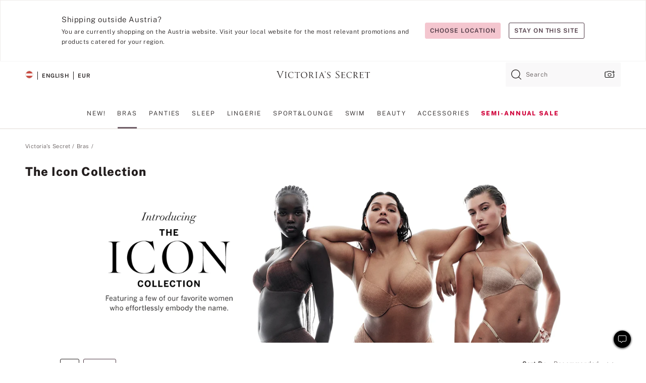

--- FILE ---
content_type: text/html
request_url: https://www.victoriassecret.com/at/vs/bras/icon
body_size: 3704
content:
<!DOCTYPE html><html lang="en" class="desktop " data-theme="vs" data-brand="vs" data-basic="true"><head><script id="earlyBootstrap">(()=>{const e=document.cookie,t=e.indexOf("APPTYPE="),a=document.documentElement.classList,s=document.currentScript.dataset;if(t>=0){a.add("is-app");const i=t+8,r=e.slice(i);let n="";r.startsWith("IOSHANDHELD")?(a.add("is-app-ios"),s.appPlatform="ios",n=e.slice(i+12)):r.startsWith("ANDROIDHANDHELD")&&(a.add("is-app-android"),s.appPlatform="android",n=e.slice(i+16)),n.startsWith("VS")?s.appBrand="vs":n.startsWith("PN")&&(s.appBrand="pn"),s.appPlatform&&s.appBrand&&(s.appType=s.appPlatform+"-"+s.appBrand)}if(("true"===new URL(window.location.href).searchParams.get("isNativeShopTabEnabled")||"true"===sessionStorage.getItem("isNativeShopTabEnabled"))&&(document.documentElement.classList.add("is-native-shop-tab-enabled"),sessionStorage.setItem("isNativeShopTabEnabled","true")),performance.getEntriesByType)for(const{serverTiming:e}of performance.getEntriesByType("navigation"))if(e)for(const{name:t,description:a}of e)"ssrStatus"===t?s.ssrStatus=a:"basicStatus"===t?s.basicStatus=a:"renderSource"===t?s.renderSource=a:"peceActive"===t&&(s.peceActive=a)})();</script><meta charSet="utf-8"/><meta name="viewport" id="viewport-settings" content="width=device-width, initial-scale=1, minimum-scale=1"/><meta property="og:type" content="website"/><meta property="og:site_name" content="Victoria&#x27;s Secret"/><meta name="twitter:site" content="@VictoriasSecret"/><meta property="og:image" content="https://www.victoriassecret.com/assets/m5000-bXLZ8DwRGWcBLzOsn1FQ/images/default-share.png"/><meta name="twitter:card" content="summary_large_image"/><meta property="og:title" content="The Icon Collection - Victoria&#x27;s Secret"/><meta name="description" content="Shop our The Icon Collection - Victoria&#x27;s Secret collection to find your perfect look. Only at Victoria&#x27;s Secret."/><meta property="og:description" content="Shop our The Icon Collection - Victoria&#x27;s Secret collection to find your perfect look. Only at Victoria&#x27;s Secret."/><link rel="icon" sizes="48x48" href="/assets/m5000-bXLZ8DwRGWcBLzOsn1FQ/favicon.ico"/><link rel="apple-touch-icon" sizes="180x180" href="/assets/m5000-bXLZ8DwRGWcBLzOsn1FQ/images/apple-touch-icon.png"/><link rel="apple-touch-icon" href="/assets/m5000-bXLZ8DwRGWcBLzOsn1FQ/images/apple-touch-icon.png"/><link rel="icon" sizes="192x192" href="/assets/m5000-bXLZ8DwRGWcBLzOsn1FQ/images/android-chrome-192x192.png"/><meta name="format-detection" content="telephone=no"/> <link rel="alternate" href="https://www.victoriassecret.com/us/vs/bras/icon" hrefLang="x-default"/><link rel="alternate" href="https://www.victoriassecret.com/at/vs/bras/icon" hrefLang="en-AT"/><link rel="alternate" href="https://www.victoriassecret.com/au/vs/bras/icon" hrefLang="en-AU"/><link rel="alternate" href="https://www.victoriassecret.com/be/vs/bras/icon" hrefLang="en-BE"/><link rel="alternate" href="https://www.victoriassecret.com/ca/vs/bras/icon" hrefLang="en-CA"/><link rel="alternate" href="https://www.victoriassecret.com/ch/vs/bras/icon" hrefLang="en-CH"/><link rel="alternate" href="https://www.victoriassecret.com/cz/vs/bras/icon" hrefLang="en-CZ"/><link rel="alternate" href="https://www.victoriassecret.com/de/vs/bras/icon" hrefLang="en-DE"/><link rel="alternate" href="https://www.victoriassecret.com/fr/vs/bras/icon" hrefLang="en-FR"/><link rel="alternate" href="https://www.victoriassecret.com/gr/vs/bras/icon" hrefLang="en-GR"/><link rel="alternate" href="https://www.victoriassecret.com/hk/vs/bras/icon" hrefLang="en-HK"/><link rel="alternate" href="https://www.victoriassecret.com/in/vs/bras/icon" hrefLang="en-IN"/><link rel="alternate" href="https://www.victoriassecret.com/jp/vs/bras/icon" hrefLang="en-JP"/><link rel="alternate" href="https://www.victoriassecret.com/kr/vs/bras/icon" hrefLang="en-KR"/><link rel="alternate" href="https://www.victoriassecret.com/mx/vs/bras/icon" hrefLang="en-MX"/><link rel="alternate" href="https://www.victoriassecret.com/nl/vs/bras/icon" hrefLang="en-NL"/><link rel="alternate" href="https://www.victoriassecret.com/no/vs/bras/icon" hrefLang="en-NO"/><link rel="alternate" href="https://www.victoriassecret.com/nz/vs/bras/icon" hrefLang="en-NZ"/><link rel="alternate" href="https://www.victoriassecret.com/ro/vs/bras/icon" hrefLang="en-RO"/><link rel="alternate" href="https://www.victoriassecret.com/se/vs/bras/icon" hrefLang="en-SE"/><link rel="alternate" href="https://www.victoriassecret.com/sg/vs/bras/icon" hrefLang="en-SG"/><link rel="alternate" href="https://www.victoriassecret.com/sk/vs/bras/icon" hrefLang="en-SK"/><link rel="alternate" href="https://www.victoriassecret.com/us/vs/bras/icon" hrefLang="en-US"/><link rel="alternate" href="https://fr.victoriassecret.com/be/vs/bras/icon" hrefLang="fr-BE"/><link rel="alternate" href="https://fr.victoriassecret.com/bf/vs/bras/icon" hrefLang="fr-BF"/><link rel="alternate" href="https://fr.victoriassecret.com/ch/vs/bras/icon" hrefLang="fr-CH"/><link rel="alternate" href="https://fr.victoriassecret.com/fr/vs/bras/icon" hrefLang="fr-FR"/><link rel="alternate" href="https://frca.victoriassecret.com/ca/vs/bras/icon" hrefLang="fr-CA"/><link rel="alternate" href="https://de.victoriassecret.com/at/vs/bras/icon" hrefLang="de-AT"/><link rel="alternate" href="https://de.victoriassecret.com/ch/vs/bras/icon" hrefLang="de-CH"/><link rel="alternate" href="https://de.victoriassecret.com/de/vs/bras/icon" hrefLang="de-DE"/><link rel="alternate" href="https://it.victoriassecret.com/it/vs/bras/icon" hrefLang="it-IT"/><link rel="alternate" href="https://ja.victoriassecret.com/jp/vs/bras/icon" hrefLang="ja-JP"/><link rel="alternate" href="https://ko.victoriassecret.com/kr/vs/bras/icon" hrefLang="ko-KR"/><link rel="alternate" href="https://pl.victoriassecret.com/pl/vs/bras/icon" hrefLang="pl-PL"/><link rel="alternate" href="https://es.victoriassecret.com/es/vs/bras/icon" hrefLang="es-ES"/><link rel="alternate" href="https://sp.victoriassecret.com/ar/vs/bras/icon" hrefLang="es-AR"/><link rel="alternate" href="https://sp.victoriassecret.com/bo/vs/bras/icon" hrefLang="es-BO"/><link rel="alternate" href="https://sp.victoriassecret.com/bz/vs/bras/icon" hrefLang="es-BZ"/><link rel="alternate" href="https://sp.victoriassecret.com/cl/vs/bras/icon" hrefLang="es-CL"/><link rel="alternate" href="https://sp.victoriassecret.com/co/vs/bras/icon" hrefLang="es-CO"/><link rel="alternate" href="https://sp.victoriassecret.com/cr/vs/bras/icon" hrefLang="es-CR"/><link rel="alternate" href="https://sp.victoriassecret.com/do/vs/bras/icon" hrefLang="es-DO"/><link rel="alternate" href="https://sp.victoriassecret.com/ec/vs/bras/icon" hrefLang="es-EC"/><link rel="alternate" href="https://sp.victoriassecret.com/gt/vs/bras/icon" hrefLang="es-GT"/><link rel="alternate" href="https://sp.victoriassecret.com/hn/vs/bras/icon" hrefLang="es-HN"/><link rel="alternate" href="https://sp.victoriassecret.com/mx/vs/bras/icon" hrefLang="es-MX"/><link rel="alternate" href="https://sp.victoriassecret.com/ni/vs/bras/icon" hrefLang="es-NI"/><link rel="alternate" href="https://sp.victoriassecret.com/pa/vs/bras/icon" hrefLang="es-PA"/><link rel="alternate" href="https://sp.victoriassecret.com/pe/vs/bras/icon" hrefLang="es-PE"/><link rel="alternate" href="https://sp.victoriassecret.com/py/vs/bras/icon" hrefLang="es-PY"/><link rel="alternate" href="https://sp.victoriassecret.com/sv/vs/bras/icon" hrefLang="es-SV"/><link rel="alternate" href="https://sp.victoriassecret.com/us/vs/bras/icon" hrefLang="es-US"/><link rel="alternate" href="https://sp.victoriassecret.com/uy/vs/bras/icon" hrefLang="es-UY"/><link rel="alternate" href="https://sp.victoriassecret.com/ve/vs/bras/icon" hrefLang="es-VE"/><link rel="alternate" href="https://nl.victoriassecret.com/nl/vs/bras/icon" hrefLang="nl-NL"/><link href="/assets/m5000-bXLZ8DwRGWcBLzOsn1FQ/templates/ssr-collection/desktop/style.css" rel="stylesheet"/><title>The Icon Collection - Victoria&#x27;s Secret</title><style data-styled="" data-styled-version="5.3.9">.huVxo{-webkit-animation:fadein 1s ease-in;animation:fadein 1s ease-in;margin:0 auto;}/*!sc*/
@-webkit-keyframes fadein{0%{opacity:0;}50%{opacity:0;}100%{opacity:1;}}/*!sc*/
@keyframes fadein{0%{opacity:0;}50%{opacity:0;}100%{opacity:1;}}/*!sc*/
data-styled.g1492[id="sc-hhncp1-0"]{content:"huVxo,"}/*!sc*/
.hIWGSz{position:absolute;inset:0;display:-webkit-box;display:-webkit-flex;display:-ms-flexbox;display:flex;-webkit-box-pack:center;-webkit-justify-content:center;-ms-flex-pack:center;justify-content:center;-webkit-align-items:center;-webkit-box-align:center;-ms-flex-align:center;align-items:center;}/*!sc*/
data-styled.g1493[id="sc-17pbkyn-0"]{content:"hIWGSz,"}/*!sc*/
.kyFYCC{bottom:-100px;right:0;margin:1rem;-webkit-animation:slidein 750ms ease-out 10s forwards;animation:slidein 750ms ease-out 10s forwards;}/*!sc*/
data-styled.g1494[id="sc-17pbkyn-1"]{content:"kyFYCC,"}/*!sc*/
.jMLnnC{position:absolute;top:0;width:100%;}/*!sc*/
.jMLnnC .fabric-masthead-static-brandbar{width:100%;margin:0;}/*!sc*/
.jMLnnC .fabric-masthead-static-brandbar > .fabric-masthead-static-brandbar-smo-holder{height:40px;background-color:#f9e2e7;}/*!sc*/
.jMLnnC .fabric-masthead-static-brandbar > .fabric-masthead-static-brandbar-container{height:40px;background-color:#f7f7f8;}/*!sc*/
.jMLnnC .fabric-masthead-logo-area{width:100%;-webkit-box-pack:center;-webkit-justify-content:center;-ms-flex-pack:center;justify-content:center;-webkit-justify-content:center;}/*!sc*/
.jMLnnC .fabric-masthead-logo-area.fabric-layout-breakpoints .fabric-static-masthead-logo{-webkit-flex:0 0 275px;-ms-flex:0 0 275px;flex:0 0 275px;height:40px;margin:24px auto 50px;background-color:#f5f5f6;border-radius:3px;}/*!sc*/
.jMLnnC .fabric-masthead-category-nav-item .fabric-masthead-category-nav-link{height:20px;width:90px;background-color:#f5f5f6;padding:0.334rem 0.334rem 0.334rem 4px;display:block;text-transform:uppercase;position:relative;}/*!sc*/
.jMLnnC .fabric-masthead-category-nav-item{margin-right:20px;border-radius:3px;}/*!sc*/
.jMLnnC .fabric-masthead-logo-area{display:-webkit-box;display:-webkit-flex;display:-ms-flexbox;display:flex;height:115px;-webkit-box-pack:justify;-webkit-justify-content:space-between;-ms-flex-pack:justify;justify-content:space-between;-webkit-align-items:center;-webkit-box-align:center;-ms-flex-align:center;align-items:center;}/*!sc*/
.jMLnnC .fabric-masthead-category-nav-menu{width:944px;display:-webkit-box;display:-webkit-flex;display:-ms-flexbox;display:flex;margin:0 auto;-webkit-box-pack:justify;-webkit-justify-content:space-between;-ms-flex-pack:justify;justify-content:space-between;-webkit-align-items:center;-webkit-box-align:center;-ms-flex-align:center;align-items:center;}/*!sc*/
[data-device='desktop'] .sc-d7p3b7-0 .fabric-masthead-category-nav-item{padding-bottom:0.334rem;}/*!sc*/
data-styled.g1495[id="sc-d7p3b7-0"]{content:"jMLnnC,"}/*!sc*/
</style><link rel="preconnect" href="https://api.victoriassecret.com" crossorigin="use-credentials"/></head><body class="fabric vs"><div class="fabric-toast-traffic-control"></div><div class="reactContainer" id="componentContainer" data-hydrate="true"><header class="fabric-masthead-component sc-d7p3b7-0 jMLnnC"><div class="fabric-masthead-static-brandbar"><div class="fabric-masthead-static-brandbar-smo-holder"></div><div class="fabric-masthead-static-brandbar-container"></div></div><div class="fabric-masthead-logo-area fabric-layout-breakpoints"><h1 class="fabric-static-masthead-logo"></h1></div><nav class="fabric-masthead-static-category-nav-component"><ul class="fabric-masthead-category-nav-menu" role="menu"><li class="fabric-masthead-category-nav-item" role="none"><a class="fabric-masthead-category-nav-link"></a></li><li class="fabric-masthead-category-nav-item" role="none"><a class="fabric-masthead-category-nav-link"></a></li><li class="fabric-masthead-category-nav-item" role="none"><a class="fabric-masthead-category-nav-link"></a></li><li class="fabric-masthead-category-nav-item" role="none"><a class="fabric-masthead-category-nav-link"></a></li><li class="fabric-masthead-category-nav-item" role="none"><a class="fabric-masthead-category-nav-link"></a></li><li class="fabric-masthead-category-nav-item" role="none"><a class="fabric-masthead-category-nav-link"></a></li><li class="fabric-masthead-category-nav-item" role="none"><a class="fabric-masthead-category-nav-link"></a></li><li class="fabric-masthead-category-nav-item" role="none"><a class="fabric-masthead-category-nav-link"></a></li><li class="fabric-masthead-category-nav-item" role="none"><a class="fabric-masthead-category-nav-link"></a></li></ul></nav></header><div class="fabric-page-loading"><div class="fabric-page-spinner sc-17pbkyn-0 hIWGSz"><div class="fabric-spinner-element sc-hhncp1-0 huVxo"><div><span class="fabric-hide-a11y-element">Loading...</span></div><div></div><div></div><div></div><div></div><div></div><div></div><div></div><div></div><div></div><div></div><div></div></div></div><div class="fabric-toast-utility static-site"><div class="toast-container"><strong>Page is taking longer to load than expected.</strong></div></div></div></div><div class="fabric-dialog-container"></div><div class="fabric-salesforce-chat-dialog"></div><script id="brastrap-data" type="application/json">{"endpoints":[{"key":"analyticsCore","context":"analytics","version":"v3","path":"global","www":false,"pci":false},{"key":"authStatus","context":"auth","version":"v27","path":"status","method":"POST","prioritized":true,"www":false,"pci":false},{"key":"featureFlags","context":"experience","version":"v4","path":"feature-flags","www":false,"pci":false,"prioritized":true,"timeout":7000,"queryWhitelist":["cm_mmc"]},{"key":"countryList","context":"settings","version":"v3","path":"countries","www":false,"pci":false},{"key":"languageList","context":"settings","version":"v3","path":"languages","www":false,"pci":false},{"key":"dataPrivacyRightsGPCSettings","context":"dataprivacyrights","version":"v7","path":"jwt","www":false,"pci":false},{"key":"zipGating","context":"gatingexperience","version":"v1","path":"sddgating","www":false,"pci":false,"prioritized":true},{"key":"environment","context":"assets","version":"m5000-bXLZ8DwRGWcBLzOsn1FQ","path":"settings.json","www":true,"pci":false},{"key":"navigations","context":"navigations","version":"v9","path":"navigations?channel=victorias-secret-desktop-tablet-eu&l1=bras","www":false,"pci":false,"queryWhitelist":["cm_mmc"]},{"key":"bagCount","context":"orders","version":"v38","path":"bag/count","www":false,"pci":false,"overrides":{"featureFlags.dimensions[dimension=F302].active=C":{"version":"v39","path":"bag/count"}}},{"key":"breadcrumbs","context":"breadcrumbs","version":"v4","path":"breadcrumbs?collectionId=aacf2f3b-bcef-4edf-a00a-31c8629d0687","www":false,"pci":false,"queryWhitelist":["collectionId"]},{"key":"collectionPage","context":"collectionheaders","version":"v9","path":"?collectionId=aacf2f3b-bcef-4edf-a00a-31c8629d0687","www":false,"pci":false,"queryWhitelist":["cm_mmc"]},{"key":"collectionEnsembles","context":"stacksensemble","version":"v4","path":"?brand=vs&collectionId=aacf2f3b-bcef-4edf-a00a-31c8629d0687","www":false,"pci":false,"queryWhitelist":["cm_mmc","brand","stackId"]},{"key":"collectionFilters","context":"filters","version":"v21","path":"?collectionId=aacf2f3b-bcef-4edf-a00a-31c8629d0687&isPersonalized=true","www":false,"pci":false,"queryWhitelist":["filter","storeId","isFilterEnhanced"],"overrides":{"featureFlags.dimensions[dimension=F810].active=C":{"path":"?collectionId=aacf2f3b-bcef-4edf-a00a-31c8629d0687&isPersonalized=true&isFilterEnhanced=true"},"featureFlags.dimensions[dimension=F539].active=C":{"version":"v22"},"featureFlags.dimensions[dimension=F539].active=D":{"version":"v23"}}},{"key":"collectionStacks","context":"stacks","version":"v41","path":"?brand=vs&collectionId=aacf2f3b-bcef-4edf-a00a-31c8629d0687&orderBy={{orderBy}}&maxSwatches=8&isPersonalized=true&isWishlistEnabled=true&recCues=true","www":false,"pci":false,"queryWhitelist":["cm_mmc","brand","filter","orderBy","stackId","storeId"],"overrides":{"featureFlags.dimensions[dimension=F809].active=C":{"version":"v42"},"featureFlags.dimensions[dimension=F539].active=C":{"version":"v43"},"featureFlags.dimensions[dimension=F539].active=C&&featureFlags.dimensions[dimension=F809].active=C":{"version":"v44"},"featureFlags.dimensions[dimension=F539].active=D":{"version":"v45"},"featureFlags.dimensions[dimension=F539].active=D&&featureFlags.dimensions[dimension=F809].active=C":{"version":"v46"}}},{"key":"brandConfigs","context":"settings","version":"v3","path":"brandconfigs?brand=vs&region=international","www":false,"pci":false,"queryWhitelist":["brand","region"]}],"icons":["/assets/m5000-bXLZ8DwRGWcBLzOsn1FQ/react/icon/brand.svg","/assets/m5000-bXLZ8DwRGWcBLzOsn1FQ/react/icon/main.svg","/assets/m5000-bXLZ8DwRGWcBLzOsn1FQ/react/icon/third-party.svg","/assets/m5000-bXLZ8DwRGWcBLzOsn1FQ/react/icon/exclude.svg"],"scripts":[],"settings":{"apiUrl":"https://api.victoriassecret.com","pciApiUrl":"https://api2.victoriassecret.com"}}</script><script id="reactLibrary" src="/assets/m5000-bXLZ8DwRGWcBLzOsn1FQ/desktop/react-18.js" defer=""></script><script id="sentryReactSdk" src="/assets/m5000-bXLZ8DwRGWcBLzOsn1FQ/desktop/sentry-react-sdk.js" defer=""></script><script id="brastrap" src="/assets/m5000-bXLZ8DwRGWcBLzOsn1FQ/brastrap.js" defer=""></script><script id="clientProps" type="application/json">{"apiData":{"cmsPage":{"oldPath":"","path":"/vs/bras/icon","template":"collection","collectionId":"aacf2f3b-bcef-4edf-a00a-31c8629d0687","channel":"victorias-secret-desktop-tablet-eu","meta":{"id":"aacf2f3b-bcef-4edf-a00a-31c8629d0687","name":"","language":"","title":"The Icon Collection","displayOn":"desktop","seoEvergreen":"off","metaTitle":"The Icon Collection - Victoria's Secret","metaDescription":"Shop our The Icon Collection - Victoria's Secret collection to find your perfect look. Only at Victoria's Secret.","canonicalUrl":"https://www.victoriassecret.com/at/vs/bras/icon"},"analytics":{"page_category":"The Icon Collection collection","category_id":"BRAS","page_type":"collection","page_category_id":"VS|BRAS|ICON","parent_category_id":"VS|BRAS"},"redirect":{}}},"apiResponses":{},"brand":"vs","buildId":"m5000-bXLZ8DwRGWcBLzOsn1FQ","category":"bras","cmsPageChannel":"victorias-secret-desktop-tablet-eu","countryCode":"at","deployEnv":{"wwwOrigin":"https://www.victoriassecret.com","apiOrigin":"https://api.victoriassecret.com","apiPciOrigin":"https://api2.victoriassecret.com","languageDomainSuffix":".victoriassecret.com","englishDomainPrefix":"www","assetsOrigin":"https://www.victoriassecret.com","assetsContext":"/assets","languageDomains":{"de.victoriassecret.com":{"domainCode":"de"},"es.victoriassecret.com":{"domainCode":"es"},"fr.victoriassecret.com":{"domainCode":"fr"},"frca.victoriassecret.com":{"domainCode":"frca"},"it.victoriassecret.com":{"domainCode":"it"},"ja.victoriassecret.com":{"domainCode":"ja"},"ko.victoriassecret.com":{"domainCode":"ko"},"pl.victoriassecret.com":{"domainCode":"pl"},"sp.victoriassecret.com":{"domainCode":"sp"}}},"deviceType":"desktop","deployEnvName":"production","endpoints":[{"key":"analyticsCore","context":"analytics","version":"v3","path":"global","www":false,"pci":false},{"key":"authStatus","context":"auth","version":"v27","path":"status","method":"POST","prioritized":true,"www":false,"pci":false},{"key":"featureFlags","context":"experience","version":"v4","path":"feature-flags","www":false,"pci":false,"prioritized":true,"timeout":7000,"queryWhitelist":["cm_mmc"]},{"key":"countryList","context":"settings","version":"v3","path":"countries","www":false,"pci":false},{"key":"languageList","context":"settings","version":"v3","path":"languages","www":false,"pci":false},{"key":"dataPrivacyRightsGPCSettings","context":"dataprivacyrights","version":"v7","path":"jwt","www":false,"pci":false},{"key":"zipGating","context":"gatingexperience","version":"v1","path":"sddgating","www":false,"pci":false,"prioritized":true},{"key":"environment","context":"assets","version":"m5000-bXLZ8DwRGWcBLzOsn1FQ","path":"settings.json","www":true,"pci":false},{"key":"navigations","context":"navigations","version":"v9","path":"navigations?channel=victorias-secret-desktop-tablet-eu&l1=bras","www":false,"pci":false,"queryWhitelist":["cm_mmc"]},{"key":"bagCount","context":"orders","version":"v38","path":"bag/count","www":false,"pci":false,"overrides":{"featureFlags.dimensions[dimension=F302].active=C":{"version":"v39","path":"bag/count"}}},{"key":"breadcrumbs","context":"breadcrumbs","version":"v4","path":"breadcrumbs?collectionId=aacf2f3b-bcef-4edf-a00a-31c8629d0687","www":false,"pci":false,"queryWhitelist":["collectionId"]},{"key":"collectionPage","context":"collectionheaders","version":"v9","path":"?collectionId=aacf2f3b-bcef-4edf-a00a-31c8629d0687","www":false,"pci":false,"queryWhitelist":["cm_mmc"]},{"key":"collectionEnsembles","context":"stacksensemble","version":"v4","path":"?brand=vs&collectionId=aacf2f3b-bcef-4edf-a00a-31c8629d0687","www":false,"pci":false,"queryWhitelist":["cm_mmc","brand","stackId"]},{"key":"collectionFilters","context":"filters","version":"v21","path":"?collectionId=aacf2f3b-bcef-4edf-a00a-31c8629d0687&isPersonalized=true","www":false,"pci":false,"queryWhitelist":["filter","storeId","isFilterEnhanced"],"overrides":{"featureFlags.dimensions[dimension=F810].active=C":{"path":"?collectionId=aacf2f3b-bcef-4edf-a00a-31c8629d0687&isPersonalized=true&isFilterEnhanced=true"},"featureFlags.dimensions[dimension=F539].active=C":{"version":"v22"},"featureFlags.dimensions[dimension=F539].active=D":{"version":"v23"}}},{"key":"collectionStacks","context":"stacks","version":"v41","path":"?brand=vs&collectionId=aacf2f3b-bcef-4edf-a00a-31c8629d0687&orderBy={{orderBy}}&maxSwatches=8&isPersonalized=true&isWishlistEnabled=true&recCues=true","www":false,"pci":false,"queryWhitelist":["cm_mmc","brand","filter","orderBy","stackId","storeId"],"overrides":{"featureFlags.dimensions[dimension=F809].active=C":{"version":"v42"},"featureFlags.dimensions[dimension=F539].active=C":{"version":"v43"},"featureFlags.dimensions[dimension=F539].active=C&&featureFlags.dimensions[dimension=F809].active=C":{"version":"v44"},"featureFlags.dimensions[dimension=F539].active=D":{"version":"v45"},"featureFlags.dimensions[dimension=F539].active=D&&featureFlags.dimensions[dimension=F809].active=C":{"version":"v46"}}},{"key":"brandConfigs","context":"settings","version":"v3","path":"brandconfigs?brand=vs&region=international","www":false,"pci":false,"queryWhitelist":["brand","region"]}],"languageCode":"en","react18Mode":false,"renderType":"basic","sanitizedUrl":"https://www.victoriassecret.com/at/vs/bras/icon","timestamp":1769087106979,"enableSentry":true}</script><script src="/assets/m5000-bXLZ8DwRGWcBLzOsn1FQ/desktop/runtime.js" defer=""></script><script src="/assets/m5000-bXLZ8DwRGWcBLzOsn1FQ/desktop/5641.js" defer=""></script><script src="/assets/m5000-bXLZ8DwRGWcBLzOsn1FQ/desktop/573.js" defer=""></script><script src="/assets/m5000-bXLZ8DwRGWcBLzOsn1FQ/desktop/6863.js" defer=""></script><script src="/assets/m5000-bXLZ8DwRGWcBLzOsn1FQ/desktop/9300.js" defer=""></script><script src="/assets/m5000-bXLZ8DwRGWcBLzOsn1FQ/desktop/8776.js" defer=""></script><script src="/assets/m5000-bXLZ8DwRGWcBLzOsn1FQ/desktop/1440.js" defer=""></script><script src="/assets/m5000-bXLZ8DwRGWcBLzOsn1FQ/desktop/5801.js" defer=""></script><script src="/assets/m5000-bXLZ8DwRGWcBLzOsn1FQ/desktop/2316.js" defer=""></script><script src="/assets/m5000-bXLZ8DwRGWcBLzOsn1FQ/desktop/685.js" defer=""></script><script src="/assets/m5000-bXLZ8DwRGWcBLzOsn1FQ/desktop/6817.js" defer=""></script><script src="/assets/m5000-bXLZ8DwRGWcBLzOsn1FQ/desktop/420.js" defer=""></script><script src="/assets/m5000-bXLZ8DwRGWcBLzOsn1FQ/desktop/1405.js" defer=""></script><script src="/assets/m5000-bXLZ8DwRGWcBLzOsn1FQ/templates/ssr-collection/desktop/index.js" defer=""></script></body></html>

--- FILE ---
content_type: application/javascript; charset=utf-8
request_url: https://www.victoriassecret.com/assets/m5000-bXLZ8DwRGWcBLzOsn1FQ/desktop/6817.js
body_size: 53115
content:
try{!function(){var e="undefined"!=typeof window?window:"undefined"!=typeof global?global:"undefined"!=typeof globalThis?globalThis:"undefined"!=typeof self?self:{},t=(new e.Error).stack;t&&(e._sentryDebugIds=e._sentryDebugIds||{},e._sentryDebugIds[t]="ca1de06a-d1a3-46f3-8ef4-3c2e17803112",e._sentryDebugIdIdentifier="sentry-dbid-ca1de06a-d1a3-46f3-8ef4-3c2e17803112")}()}catch(e){}!function(){var e="undefined"!=typeof window?window:"undefined"!=typeof global?global:"undefined"!=typeof globalThis?globalThis:"undefined"!=typeof self?self:{};e._sentryModuleMetadata=e._sentryModuleMetadata||{},e._sentryModuleMetadata[(new e.Error).stack]=function(e){for(var t=1;t<arguments.length;t++){var i=arguments[t];if(null!=i)for(var n in i)i.hasOwnProperty(n)&&(e[n]=i[n])}return e}({},e._sentryModuleMetadata[(new e.Error).stack],{"_sentryBundlerPluginAppKey:fewd-flagship":!0})}(),("undefined"!=typeof window?window:"undefined"!=typeof global?global:"undefined"!=typeof globalThis?globalThis:"undefined"!=typeof self?self:{}).SENTRY_RELEASE={id:"flagship-m5000"},(self.webpackChunk_vsdp_flagship=self.webpackChunk_vsdp_flagship||[]).push([[6817],{89075:(e,t,i)=>{i.d(t,{A:()=>a});var n=i(78795),l=(i(78090),i(21534)),s=i(74848);const o=({maxLength:e=0,minLength:t=0,value:i})=>{if(!n.O9(t)&&!n.O9(e))return null;const o=t||e,a=n.gQ(i).length,r=`${o>a?o-a:0} ${t?"Characters Needed":"Characters Left"}`;return(0,s.jsx)(l.A,{color:"neutral90",children:r})};o.displayName="CharacterCount";const a=o},61757:(e,t,i)=>{i.d(t,{A:()=>V});var n=i(78795),l=i(78090),s=i.n(l),o=i(5536),a=i(83223),r=i(21534),c=i(38579),d=i(78458),p=i(92568),h=i(64112);const g=(0,p.Ay)(d.Ay).withConfig({componentId:"sc-7dtj9w-0"})(["",""],(({$width:e,$isF816C:t,$isF814C:i})=>`\n    margin-top: 0;\n\n    &&&&& {\n      height: 100%;\n      ${t||i?`width: ${e};`:""}\n\n      ${t?"display: flex;\n             flex-direction: column;\n             overflow: hidden;\n            ":"\n             overflow-y: auto;\n            "}\n    }\n  `)),m=p.Ay.header.withConfig({componentId:"sc-7dtj9w-1"})(["",""],(({theme:e,$sidePadding:t,$isF816C:i})=>`\n    align-items: center;\n    border-bottom: 1px solid ${e.colors.neutral60};\n    display: flex;\n    justify-content: space-between;\n    ${i?`min-height: 60px;\n           padding: 0 ${e.spacing.lg};\n        `:`min-height: 62px;\n           padding: 0 ${n.Jt(e.spacing,t)} 0 ${e.spacing.xl2};\n           margin-bottom: ${e.spacing.sm};\n        `};\n\n    .prism-button-plain {\n      width: unset;\n      height: unset;\n    }\n  `)),u=(0,p.Ay)(r.A).withConfig({componentId:"sc-7dtj9w-2"})(["",""],(({theme:e,$sidePadding:t})=>`\n    padding: ${e.spacing.xs} ${n.Jt(e.spacing,t,t)} ${e.spacing.xl3};\n    text-align: right;\n  `)),f=(0,p.Ay)(h.A).withConfig({componentId:"sc-7dtj9w-3"})(["",""],(({theme:e})=>`\n  & > h2, & > p {\n   font-size: ${e.typography.fontScale["fs-sm"]["font-size"]};\n   font-weight: ${e.typography.fontWeight["fw-bold"]["font-weight"]};\n   letter-spacing:${e.typography.letterSpacing["ls-sm"]["letter-spacing"]};\n  }\n  `)),S=p.Ay.div.withConfig({componentId:"sc-7dtj9w-4"})(["",""],(({theme:e,$isSmallViewport:t,$isF816C:i})=>`\n\n    ${i?"\n           margin-top: auto;":"\n           position: fixed;\n           bottom: 0;\n          "}\n    width: 100%;\n    background: ${e.colors.neutral0};\n    z-index: 2;\n\n    ${t?"\n\t\t\t@media (max-height: 450px) {\n\t\t\t\tposition: relative;\n\t\t\t}\n\t\t":""}\n\n    ${i&&`\n      border-top: 1px solid ${e.colors.neutral60};\n      padding-top: 7px;\n    `}\n  `)),x=p.Ay.div.withConfig({componentId:"sc-7dtj9w-5"})(["",""],(({theme:e})=>`\n    padding: 0 ${e.spacing.xl2};\n  `)),b=(0,p.Ay)(o.A).withConfig({componentId:"sc-7dtj9w-6"})(["",""],(({theme:e})=>`\n    width: 100%;\n    height: auto;\n    padding: ${e.spacing.sm};\n  `)),y=(0,p.Ay)(o.A).withConfig({componentId:"sc-7dtj9w-7"})(["height:auto;"]),w=p.Ay.div.withConfig({componentId:"sc-7dtj9w-8"})(["",""],(({theme:e,$isF816C:t})=>`\n  text-align: center;\n  ${t?`margin: ${e.spacing.md} ${e.spacing.xl2} ${e.spacing.lg};`:`margin: ${e.spacing.sm} ${e.spacing.lg};\n  `}\n  `)),C=p.Ay.div.withConfig({componentId:"sc-7dtj9w-9"})(["",""],(({theme:e,$hasSelectedPill:t,$isF816C:i,$isF814C:n})=>`\n    display: flex;\n    overflow-x: auto;\n\n    ${i?` padding : ${t?`${e.spacing.xs} ${e.spacing.xl2} ${e.spacing.md}`:""};`:`border-top: 1px solid ${e.colors.neutral60};\n          ${n?`\n                padding: ${e.spacing.lg} ${e.spacing.xl2};\n              `:`\n                border-bottom: 1px solid ${e.colors.neutral60};\n                margin-bottom: ${t?`${e.spacing.lg}`:`${e.spacing.md}`};\n                padding : ${t?`${e.spacing.sm} ${e.spacing.xl2}`:`${e.spacing.xs} ${e.spacing.xl2}`};\n                `}\n      `}\n\n\n  `)),v=p.Ay.div.withConfig({componentId:"sc-7dtj9w-10"})(["",""],(({theme:e})=>`\n    padding: ${e.spacing.sm} 0;\n  `)),A=p.Ay.div.withConfig({componentId:"sc-7dtj9w-11"})(["",""],(({theme:e,$isOnlySortFilter:t,$isSortRecommended:i})=>`\n   ${(t||i)&&`padding : 0px ${e.spacing.xl2} ${e.spacing.sm};\n    `}\n  `)),F=(0,p.Ay)(r.A).withConfig({componentId:"sc-7dtj9w-12"})(["",""],(()=>"\n    font-weight: 300;\n  "));var $=i(59054),k=i(60415),j=i(49857),I=i(29986),P=i(48317),D=i(1623),z=i(21954),R=i(5750),B=i(74848);const O=(0,p.Ay)(o.A).withConfig({componentId:"sc-1xsqwsn-0"})(["",""],(({theme:e,$isF816C:t})=>(0,p.AH)(["width:auto;.prism-ratings{display:flex;top:-1px;}",""],t?(0,p.AH)(["background:#faf5ef;border:none;border-radius:20px;gap:",";margin-right:",";padding:7px "," 7px ",";height:30px;"],e.spacing.xs,e.spacing.sm,e.spacing.sm,e.spacing.md):(0,p.AH)(["padding-left:",";border-color:",";margin-right:",";"],e.spacing.sm,e.colors.neutral60,e.spacing.sm)))),E=p.Ay.div.withConfig({componentId:"sc-1xsqwsn-1"})(["",""],(({theme:e})=>(0,p.AH)(["&::after{content:'';position:absolute;width:64px;height:40px;background:linear-gradient( 270deg,"," 0%,"," 22.4%,",";100% );pointer-events:none;right:0;}"],e.colors.neutral0,e.colors.neutral0,(0,I.B3)(e.colors.neutral0,0)))),H=(0,p.Ay)(r.A).withConfig({componentId:"sc-1xsqwsn-2"})([""," white-space:nowrap;"],(({theme:e,$isF816C:t})=>(0,p.AH)(["",""],t&&(0,p.AH)(["color:",";"],e.colors.neutral95)))),M=({selectedFacetsDrawerPill:e,preferredStore:t,isBopisChecked:i,isBopisCheckedSameDayDelivery:l,onCloseFacet:s,onCloseStore:o,drawerOnlyFilters:r,facets:c,isSddAddressEligible:d,isFromKWSPage:p,isF816C:h=!1,isF814C:g=!1,handleClearFacet:m=()=>{}})=>{const u=(0,R.Ay)("dp66640SameDayDeliveryEnhancement"),f=(0,z.A)(),S=u&&f?.zipGatingEligibility?.sdd?"In-Store Pickup":`Available at ${t?.name}`;let x=((e,t,i,l=!1)=>{const s=n.EI(t)?n.Go(t):n.Go(i);return e?.filter((e=>{const t=n.pb(s,(t=>t.key===e?.key));let i;if(t?.length>1&&"size"===t[0]?.key){const l=n.pb(t,(t=>t.id===e?.id));i=n.yq(l[0],"options")}else i=n.yq(t[0],"options");const o=i?.some((t=>n.uI(e?.translatedLabel)?t.label===e.translatedLabel&&!0===t.isAvailable:t.label===e.label&&!0===t.isAvailable));return o||"priceRangeSlider"===e?.id&&"pricerange"===e?.key||l&&"sortby"===e?.id?e:void 0}))})(e,r,c,h);return t?.name&&i&&(x=[{facet:"store",key:"store",label:S,value:t?.name},...x]),l&&d&&(x=[{facet:"store",key:"store",label:"Same Day Delivery",value:d,isSameDayDelivery:!0},...x]),(0,B.jsx)(B.Fragment,{children:x?.map((e=>h&&"REC"===e.value?(0,B.jsx)(B.Fragment,{}):(0,B.jsx)(E,{children:(0,B.jsx)(O,{variant:"secondary",size:"small",onClick:()=>{return"store"===e?.key?o(e,{isFromDrawer:!0,isFromCollection:!1,isSameDayDeliveryFacet:l}):(t=e?.key,i=e?.label,g&&!p&&m(t,i),void s(t,i));var t,i},$isF816C:h,isHoverDisabled:h,children:"rating_ranges"===e?.key?(0,B.jsx)(D.A,{value:e?.value,isKWSPageEnhancement:p}):(0,B.jsxs)(B.Fragment,{children:[(0,B.jsx)(H,{fontScale:"fs-sm",fontWeight:h?"fw-bold":"fw-light",letterSpacing:"ls-sm",$isF816C:h,children:(0,B.jsx)(P.A,{html:n.uI(e?.translatedLabel)?e?.translatedLabel:e?.label})}),(0,B.jsx)(a.default,{title:"remove",component:a.Close,width:h?16:24})]})})},`${e.id}-${e.label}`)))})};M.displayName="FilterDrawerFacetPill";const L=M;var W=i(52659),T=i(93266),N=i(83251);const _=s().lazy((()=>i.e(9381).then(i.bind(i,39381)))),V=({dialogWidth:e="80%",headerSidePadding:t="xl2",panelSidePadding:i="xl5",isClearButtonVisible:p,sidePadding:h="xl2",isOpen:I,onClear:P,setIsOpen:D,selectedFilterButton:z,totalProducts:R,isMobile:O,isBopisChecked:E,setIsBopisChecked:H,isBopisCheckedSameDayDelivery:M,setIsBopisCheckedSameDayDelivery:V,isPreferredStoreModalOpen:K,setIsPreferredStoreModalOpen:q,preferredStore:U,handleCheckboxClick:X,handleCheckboxClickSameDayDelivery:Z,handleSelectStoreClick:J,handlePreferredStoreChange:G,onFiltersChangeHandler:Y,isCollectionPage:Q,storeSearchValue:ee,setStoreSearchValue:te,drawerOnlyFilters:ie,setIsApplyClicked:ne,config:le,drawerItemCount:se,selectedFacetsDrawerPill:oe,onCloseFacet:ae,onCloseStore:re,isLoading:ce,onFiltersChange:de,recomendedSizeData:pe,onClickOfApplyKWS:he,isFromKWSPage:ge,preferredStoreSameDayDelivery:me,setIsPreferredStoreSameDayDelivery:ue,isSddAvailable:fe,isSddAvailableInFilter:Se,isFilterSelectedSdd:xe,setIsFilterEditted:be,isFilterSelectedInStore:ye,isSmallViewport:we,isF814C:Ce=!1,isDomestic:ve,sameBandSelected:Ae,setSameBandSelected:Fe,setSelectedFacetsDesktop:$e,selectedFacetsDesktop:ke,setSelectedFacetsMobile:je,selectedFacetsMobile:Ie,setUserselection:Pe,getMatchingAlphaSizes:De,isF816C:ze=!1,currentSortFilter:Re={},currentSortValue:Be={},setCurrentSortValue:Oe=()=>{},sortFilters:Ee=[],setSortFilters:He=()=>{},handleSortByFacet:Me=()=>{},setSelectedFacetsDrawerPill:Le=()=>{},...We})=>{const Te=n.O9(se)?se:R,Ne=(Ce||ze)&&Q&&n.EI(ie)?ie:We?.facets,_e=(0,l.useCallback)((()=>(Ce||ze)&&Q?[...new Set((Ne?.find((e=>e.childOptions))?.childOptions||[]).flatMap((e=>Array.isArray(e?.options)?e.options.map((e=>e.label)):[])))]:[]),[Ce,ze,Q,Ne]),[Ve,Ke]=(0,l.useState)(""),[qe,Ue]=(0,l.useState)(_e);(0,l.useEffect)((()=>{(Ce||ze)&&Q&&Ue(_e)}),[_e,Ce,ze,Q]);const Xe=(0,l.useCallback)(((e=!1)=>{if(!0!==e&&Q){if(ze&&Be?.value!==Re?.value){Oe(Re),He(Ee.map((e=>e.value===Re.value?{...e,isSelected:!0}:{...e,isSelected:!1})));const e=(0,j.VM)(Re),t=oe.filter((e=>"sortby"!==e.id));Le([e,...t])}ye||H(!1),xe||V(!1)}D(!1,e)}),[ze,Be,Re,ye,xe,Q,Oe,He,Ee,oe,Le,H,V,D]),Ze=Ce?[...oe]?.reverse().filter((e=>n.uI(e.key)&&n.uI(e.label))):oe?.filter((e=>n.uI(e.key)&&n.uI(e.label))),Je=(0,T.Sw)()&&n.Ol(N.A.get("isSddEligibleAddress"),!1),Ge=(0,k.wR)(),Ye=(0,$.A)(),[Qe,et]=(0,l.useState)({width:!Ge&&window.innerWidth});(0,l.useEffect)((()=>{Ye&&et({width:window.innerWidth})}),[Ye]),(0,l.useEffect)((()=>{if(!Ge){const e=()=>{et({width:window.innerWidth})};window.addEventListener("resize",e)}}),[Ge]);const tt=ge?ce.current:ce,it=ze&&Q&&"REC"===Be?.value,nt=ze&&Q&&(U?.name&&E||Se&&M&&Je),lt=ze&&Q&&(n.EI(Ze)||nt),st=ze&&Q&&(1===Ze.length&&"sortby"===Ze[0]?.id&&!nt||!lt),ot=ze&&Q&&st&&"REC"===Ze[0]?.value,at=(e,t)=>{if(Ce&&Q){const i=t.replace(/[^\d]/g,"");"size"===e&&i===Ve&&(Ke(""),Ue(_e))}};return(0,B.jsxs)(g,{isOpen:I,onDismiss:Xe,transition:d.oZ,$width:e,$isMobile:n.Jt(le,"isMobile"),"data-testid":"react-filter-dialog",$isF816C:ze,$isF814C:Ce,children:[(0,B.jsxs)(m,{justifyContent:"space-between",$sidePadding:h,$isF816C:ze,children:[(0,B.jsx)(d.lS,{as:"h2",children:(0,B.jsx)(r.A,{fontScale:ze?"fs-2xl":"fs-3xl",fontWeight:ze?"fw-bold":"fw-bolder",letterSpacing:ze?"ls-xs":"ls-sm",children:ze?"Filter & Sort":"Filter"})}),(0,B.jsx)(o.A,{variant:"plain",type:"button","aria-label":"Close",onClick:Xe,children:(0,B.jsx)(a.default,{component:a.CloseNew,scale:ze?1.6:2.2})})]}),!Ce&&n.EI(pe)&&(0,B.jsx)(W.A,{isF816C:ze,drawerOnlyFilters:ie,...We}),(0,B.jsxs)(f,{errorKey:"missing-collection-filters-data",height:"80vh",message:"There was an issue loading filters.",children:[(0,B.jsx)(s().Suspense,{fallback:(0,B.jsx)(B.Fragment,{}),children:(0,B.jsx)(_,{headerSidePadding:t,panelSidePadding:i,isMobile:O,isBopisChecked:E,setIsBopisChecked:H,isBopisCheckedSameDayDelivery:M,setIsBopisCheckedSameDayDelivery:V,isPreferredStoreModalOpen:K,setIsPreferredStoreModalOpen:q,preferredStore:U,handleCheckboxClick:X,handleCheckboxClickSameDayDelivery:Z,handleSelectStoreClick:J,handlePreferredStoreChange:G,selectedFilterButton:z,isCollectionPage:Q,storeSearchValue:ee,setStoreSearchValue:te,drawerOnlyFilters:ie,config:le,recomendedSizeData:pe,isFromKWSPage:ge,preferredStoreSameDayDelivery:me,setIsPreferredStoreSameDayDelivery:ue,isSddAvailable:fe,dimensions:Qe,isSmallViewport:we,setSameBandSelected:Fe,sameBandSelected:Ae,setSelectedFacetsDesktop:$e,selectedFacetsDesktop:ke,selectedFacetsMobile:Ie,setSelectedFacetsMobile:je,setUserselection:Pe,getMatchingAlphaSizes:De,currentSortValue:Be,setCurrentSortValue:Oe,sortFilters:Ee,setSortFilters:He,handleSortByFacet:Me,isF816C:ze,bandSelected:Ve,setBandSelected:Ke,cupSizes:qe,setCupSizes:Ue,allCupSizes:_e,...We})}),!n.O9(R)||Q||ge?null:(0,B.jsxs)(u,{as:"div",color:"neutral90",fontScale:"fs-md",fontWeight:"fw-light",letterSpacing:"ls-sm",$sidePadding:t,children:[R," items"]}),(0,B.jsxs)(S,{$isSmallViewport:we,$isF816C:ze,children:[ze?(0,B.jsxs)(B.Fragment,{children:[(0,B.jsxs)(A,{$isOnlySortFilter:st,$isSortRecommended:it,children:[it&&(0,B.jsxs)(F,{letterSpacing:"ls-xs","data-testid":"sortby-recommended-label",children:["Sort: ",Be?.label,"."," "]}),st&&(0,B.jsx)(F,{letterSpacing:"ls-xs","data-testid":"no-filter-selected-label",children:"No filters selected."})]}),lt&&!ot&&(0,B.jsx)(C,{"data-testid":"filters-selected",$hasSelectedPill:n.EI(Ze),$isF816C:!0,children:(0,B.jsx)(L,{selectedFacetsDrawerPill:Ze,preferredStore:U,isBopisChecked:E,isBopisCheckedSameDayDelivery:M,setIsBopisCheckedSameDayDelivery:V,isSddAvailable:fe,onCloseFacet:ae,onCloseStore:re,drawerOnlyFilters:ie,isSddAddressEligible:Je,isFromKWSPage:ge,isF816C:!0,isF814C:Ce,handleClearFacet:at,...We})})]}):(0,B.jsx)(C,{"data-testid":"filters-selected",$hasSelectedPill:n.EI(Ze),$isF814C:Ce,children:n.EI(Ze)||U?.name&&E||Se&&M&&Je?(0,B.jsx)(L,{selectedFacetsDrawerPill:Ze,preferredStore:U,isBopisChecked:E,isBopisCheckedSameDayDelivery:M,setIsBopisCheckedSameDayDelivery:V,isSddAvailable:fe,onCloseFacet:ae,onCloseStore:re,drawerOnlyFilters:ie,isSddAddressEligible:Je,isFromKWSPage:ge,isF816C:!1,isF814C:Ce,handleClearFacet:at,...We}):Ce?(0,B.jsx)(F,{letterSpacing:"ls-xs","data-testid":"no-filter-selected-label",children:"No Filter Selected"}):(0,B.jsx)(v,{children:"No filters selected"})}),(0,B.jsxs)(x,{children:[(0,B.jsx)(c.A,{role:"status","aria-live":"polite",children:tt?"Loading results":`See ${Te} Results`}),tt?(0,B.jsx)(b,{isLoading:!0,variant:"primary",size:"small",type:"button"}):(0,B.jsxs)(b,{variant:"primary",size:"small",type:"button",onClick:()=>{Xe(!0),Q&&(ne(!0),Y({isFromApply:!0}),be(!0),fe&&M?N.A.set("isFilterSelectedSdd",!0):N.A.set("isFilterSelectedSdd",!1),E?N.A.set("isFilterSelectedInStore",!0):N.A.set("isFilterSelectedInStore",!1)),ge&&he()},"data-testid":"seeAllResults",children:["SEE ",Te," RESULTS"]})]}),(0,B.jsx)(w,{$isF816C:ze,children:(0,B.jsx)(y,{variant:"plain",size:"small",type:"button",fontScale:ze?"fs-md":"fs-sm",isUnderlined:!0,onClick:()=>{P(),Ce&&Q&&(Ke(""),Ue(_e))},"data-testid":"clearAll",children:"Clear All"})})]}),(0,B.jsx)(d.HI,{ctaName:"filterDrawer",ctaPosition:"collectionFilter"})]})]})}},31637:(e,t,i)=>{i.d(t,{A:()=>S}),i(78090);var n=i(48317),l=i(83223),s=i(59181),o=i(21534),a=i(92568),r=i(32939);const c=(0,a.Ay)(r.A).withConfig({componentId:"sc-zb50o7-0"})(["",""],(({theme:e,$isRecommendedSizes:t,$isChecked:i,$isSaleFilter:n})=>`\n  \talign-items: flex-start;\n\t\tmargin-right: unset;\n    height: ${n?"":`${e.spacing.xl}`};\n\n\t\t.prism-icon-checkmark-small,\n\t\tlabel > .prism-icon-unavailable-short {\n\t\t\tbackground: ${e.colors.neutral0};\n\t\t}\n\n    ${t&&`\n        svg > path {\n          stroke-width: ${e.units.threePixels};\n        }\n      `}\n\n    div {\n      border : ${i?`1px solid ${e.colors.neutral90}`:`1px solid ${e.colors.neutral80}`}\n    }\n\t`)),d=a.Ay.img.withConfig({componentId:"sc-zb50o7-1"})(["",""],(({theme:e,$hasBorder:t})=>`\n\t\tborder-radius: 50%;\n\t\theight: 20px;\n\t\tmargin-right: ${e.spacing.sm};\n\t\twidth: 20px;\n\n\t\t${t?`\n\t\t\t\t\tborder: 2px solid ${e.colors.neutral0};\n\t\t\t\t\tbox-shadow: 0 0 0 1px ${e.colors.neutral95};\n\t\t\t\t`:""}\n\t`)),p=a.Ay.div.withConfig({componentId:"sc-zb50o7-2"})(["",""],(({theme:e})=>`\n    position: relative;\n\n  .prism-icon {\n    position: absolute;\n    top: 3px;\n    left: 3px;\n    height: calc(${e.spacing.md} + 2px);\n  }\n`)),h=a.Ay.div.withConfig({componentId:"sc-zb50o7-3"})(["",""],(({theme:e,isSwatchImage:t})=>`\n    border-bottom: 1px solid ${e.colors.neutral80};\n    width: ${t?`${e.spacing.xl}`:`calc(${e.spacing.xl2} - 1px)`};\n    position: relative;\n    left: ${t?"3px":"1px"};\n    bottom: ${e.spacing.xl};\n    transform: rotate(-45deg);\n    transform-origin: bottom left;\n    `));var g=i(43057),m=i(74848);const u=/\.[jpg$|jpeg$|png$]/,f=(e,t)=>{const i=u.test(t)?t:g.A.getImageSrc(t,"mobileswatch"),n=(0,m.jsx)(d,{alt:e,src:i,role:"presentation"});return{icon:n,checkedIcon:(0,m.jsx)(d,{alt:e,src:i,$hasBorder:!0,role:"presentation"}),disabledIcon:(0,m.jsxs)(p,{children:[n,(0,m.jsx)(l.default,{"aria-hidden":!0,component:l.UnavailableShort,height:16,color:"neutral80"})]})}},S=({filterIndex:e,filterKey:t,filterId:i,isAvailable:l,isSelected:a,label:r,onChangeFacet:d,optionIndex:p,optionLabel:g,resultsCount:u,swatchImage:S,value:x,isRecommendedSizes:b,saleFilter:y,isF814C:w=!1,setBandSelected:C=()=>{},setCupSizes:v=()=>{},allCupSizes:A=[]})=>{let F=g;"rating_ranges"===t&&(F=(0,m.jsx)("span",{"aria-hidden":"true",children:g}));const $=(0,m.jsxs)(o.A,{fontScale:"fs-md",fontWeight:a?"fw-bolder":"fw-light",letterSpacing:"ls-sm",children:["rating_ranges"===t&&(0,m.jsx)(s.A,{value:parseInt(g,10)}),"sale"===t?(0,m.jsx)(n.A,{html:g}):F,u?` (${u})`:""]});return(0,m.jsxs)(m.Fragment,{children:[(0,m.jsx)(c,{onChange:n=>{w&&!n.target.checked&&b?(C(""),v(A)):C(x?.replace(/[^\d]/g,"")),d(n,{filterIndex:e,optionIndex:p,key:t,id:i,value:x,label:r,isRecommendedSizes:b})},disabled:!l,variant:"checkbox",label:$,checked:a,value:`${t}::${x}`,...S?.length&&f(g,S),$isRecommendedSizes:b,$isChecked:a,$isSaleFilter:y}),!l&&!b&&(0,m.jsx)(h,{isSwatchImage:S?.length>0})]})}},51866:(e,t,i)=>{i.d(t,{A:()=>a});var n=i(78795),l=i(64512),s=i(38010),o=i(62373);const a={openCloseFilterAnalytics:function({container:e="COLLECTION",openClose:t,facets:i,isApply:o=!1,analyticsActiveContext:a,storeId:r,isBraCollectionPage:c=!1,isBopisChecked:d,isBopisCheckedSameDayDelivery:p,drawerItemCount:h,visualNavSelectedFacets:g,isQuickFilter:m,recomendedSizeData:u}){const{filterType:f,filterDetail:S,eddlFilterType:x,eddlFilterDetail:b}=function(e,t,i,l,s,o,a,r){const c=[],d=[];e?.map((e=>{const{key:t,options:i,label:n}=e;return i?.map((e=>{if(e?.isSelected){const i=a?.some((i=>i?.value===e?.value&&i?.key===t&&!0===i?.isSelected));if("search-results"===r)c.push(n?.toLowerCase()??t),d.push(e?.label?.toLowerCase()??e?.value);else{const l="size"===t?n?.toLowerCase()??t:t;c.push(i?"recommended_size":l),d.push(e?.value)}}return e?.value})),t}));let p=[];p=s||o?["delivery pickup",...c]:[...c];let h=[];h=s?["in-store pickup",...d]:o?["same day delivery",...d]:[...d];const g={eddlFilterType:[...p],eddlFilterDetail:[...h]},m=n.EI(i)&&"quickfilter",u=c?.filter((e=>"subclass"!==e));if(c.length&&(m||l))return c.unshift(m),{filterType:n.EI(u)?c.join(","):m,filterDetail:d.join(","),...g};const f="inStorePickUp";return c.length&&n.uI(t)?(c.push(f),d.push(t),{filterType:c.join(","),filterDetail:d.join(","),...g}):c.length?{filterType:c.join(","),filterDetail:d.join(","),...g}:n.uI(t)?{filterType:f,filterDetail:t,...g}:{filterType:"",filterDetail:"",...g}}(i,r,g,m,d,p,u,e),{page_title:y,page_type:w}=a,C="FILTER : Filter is "+(t?"opened":"closed"),v=`FILTER ${e??"COLLECTION"}: Filter is applied`;let A;A=d?"In-Store":p?"SDD":"Ship to you",!0===o&&(d||p)?s.nf({page_title:y,page_type:w,url:window.location.href,delivery_type:A,cta_details:`Filtered results : ${h}`,internal_link_clicks:1,link_name:!0===o?v:C,...!t&&{filter_type:f,filter_detail:S},...c&&{event_id:"Filter_Recommended_Size"},...!0===o&&{event_id:"FILTER SELECTION: APPLY"}}):s.nf({page_title:y,page_type:w,link_name:!0===o?v:C,...!t&&{filter_type:f,filter_detail:S},...c&&{event_id:"Filter_Recommended_Size"},...!0===o&&{event_id:"FILTER SELECTION: APPLY"}}),!0===o&&l.Ay.updateDataLayerOnAction({isFilter:!0,filterEvent:m?"preset":"filter bar update",filterType:x,filterDetail:b},a?.test_variant)},clearAllButtonAnalytics:function(e,t=!1,i=!1){const{page_title:n,page_type:o}=e,a=t&&1;s.nf({page_title:n,page_type:o,event_id:"FILTER SELECTION: CLEAR",link_name:t?"FILTER COLLECTION: FILTER CLEARED | QUICK FILTERS":"FILTER COLLECTION: FILTER CLEARED",...a&&{internal_link_clicks:a}}),l.Ay.updateDataLayerOnAction({isFilter:!0,filterEvent:"filter strip update",filterType:["clear all"],filterDetail:["clear filters"]},i)},storeFilterAnalytics:function(e,t,i,n,l,o){const{filterType:a,filterDetail:r}={filterType:"inStorePickUp",filterDetail:o},{page_title:c,page_type:d}=l,p="FILTER : Filter is "+(t?"opened":"closed"),h=`FILTER ${e}: Filter is applied`;s.nf({page_title:c,page_type:d,link_name:!0===n?h:p,filter_type:a,filter_detail:r,event_id:"FILTER SELECTION: APPLY"})},removeFilterPillAnalytics:({container:e="COLLECTION",removal_filter_type:t,removal_filter_detail:i,analyticsActiveContext:n})=>{const{page_title:l,page_type:s}=n,a=`FILTER PILL ON ${e}`;(0,o.nf)({page_title:l,page_type:s,removal_filter_type:t,removal_filter_detail:i,link_name:a})},recommendedSizeOnCollectionAnalytics:e=>{const t=[];e?.map((e=>t.push(e?.value)));const i=t?.join(",");(0,o.nf)({event_id:"Recommended Size_Applied",collections_recommended_size:i,page_type:"Applied Recommended Size",page_title:"Collections"})},removeFilterPillEDDLAnalytics:({removalFilterType:e,removalFilterDetail:t,enableEDDL:i=!1})=>{l.Ay.updateDataLayerOnAction({isFilter:!0,filterEvent:"filter remove",filterType:[e],filterDetail:[t]},i)}}},1623:(e,t,i)=>{i.d(t,{A:()=>o}),i(78090);var n=i(83223),l=i(59181),s=i(74848);const o=({value:e,isKWSPageEnhancement:t})=>{let i="";t&&(i=e.replaceAll('"',""));return(0,s.jsxs)(s.Fragment,{children:[(0,s.jsx)(l.A,{value:(o=t?i:e,+o?.split("-")[0]),scale:1}),(0,s.jsx)(n.default,{title:"remove",component:n.Close,width:"24"})]});var o}},23203:(e,t,i)=>{i.d(t,{A:()=>A});var n=i(78090),l=i.n(n),s=i(38579),o=i(92568),a=i(5536);const r=(0,o.Ay)(a.A).withConfig({componentId:"sc-1ouhufm-0"})(["",";"],(({theme:e,$isFromCollectionPage:t})=>(0,o.AH)(["color:",";margin-top:",";"],t?e.colors.neutral95:"",t?"5px":"")));var c=i(78795),d=i(83223),p=i(29172),h=i(24990),g=i(21534),m=i(78458),u=i(74848);const f=(0,o.Ay)(g.A).withConfig({componentId:"sc-uhaclu-0"})(["",""],(({theme:e})=>(0,o.AH)(["margin-bottom:",";"],e.spacing.sm))),S=(0,o.Ay)(m.Ay).withConfig({componentId:"sc-uhaclu-1"})(["",""],(({theme:e,$contentWidth:t,$dialogWidth:i,$isMobile:n})=>`\n    &&&& {\n      overflow-y: auto;\n      width: ${i};\n      background: transparent;\n      top: 60px;\n      bottom: 30px;\n\n      ${n&&(0,o.AH)(["inset:0px;width:97%;height:99%;margin-top:10vh;"])}\n\n    }\n\n    .bag-content {\n      padding: ${e.spacing.lg};\n\t    width: ;\n\n      .upsell-bag-promos {\n        margin: ${e.spacing.xs};\n\n        .react-message-element {\n          margin-bottom: ${e.spacing.xs};\n        }\n      }\n    }\n\n    .impulse-banner {\n      width: ${t};\n    }\n\n    .bag-footer {\n      width: ${t};\n    }\n  `)),x=o.Ay.header.withConfig({componentId:"sc-uhaclu-2"})(["",""],(({theme:e})=>`\n    align-items: center;\n    background: ${e.colors.neutral0};\n    color: ${e.colors.neutral100};\n    display: flex;\n    height: 52px;\n    justify-content: space-between;\n    padding: 0 ${e.spacing.xl} 0 ${e.spacing.xl};\n    z-index: 1;\n    border-bottom: 1px solid #E0DAD5;\n\n    .prism-button-plain {\n      width: unset;\n      height: unset;\n      transform: translateX(20%);\n      color: ${e.colors.neutral100};\n    }\n  `)),b=o.Ay.div.withConfig({componentId:"sc-uhaclu-3"})(["",""],(({theme:e})=>`\n    top: 52px;\n    right: 0;\n    width: 100%;\n    overflow-y: auto;\n    overflow-x: hidden;\n    background: ${e.colors.neutral0};\n    padding: ${e.spacing.xl}\n  `)),y=l().forwardRef((({children:e,onScroll:t},i)=>(0,u.jsx)(b,{ref:i,onScroll:t,children:e})));var w=i(21954),C=i(62373);const v=({isOpen:e,setIsOpenDrawer:t,dataSource:i,sizeData:l,isFromCollectionPage:s})=>{const o=(0,w.A)(),r=c.Jt(o,"flags.dp101882PreselectSizeOnPdpEnhancement",!1),{isMobile:b,category:v=""}=o,A=b?"100%":"376px",F=b?A:"420px",$=r&&"panties"===v?.toLowerCase(),k=()=>{t(!1)};(0,n.useEffect)((()=>{e&&(0,C.nf)({link_name:"Learn More",page_title:"Collections",page_type:"Filter Learn More"})}),[e]);const{suggestedSize:j,sisterSize:I,letterSize:P}=l;let D="",z="";"account-size-profile"===i||"account-size-profile-calculated"===i?(z="Account",D="the size saved in your"):"bra-fit-results"===i?(z="Bra Fit Quiz results",D="your"):"user-selection"===i?(z="selection",D="your"):r&&"account-purchase-history"===i&&(z="Purchase history",D="your");let R="";R="account-size-profile"===i?`${P} is the size that you have saved to your account profile.\n    ${$?"":"Some bras (like bralettes) use letter sizes instead of a combination of numbers and letters."}`:`${P} is the equivalent letter size for ${j}.\n    ${$?"":"Some bras (like bralettes) use letter sizes instead of a combination of numbers and letters."}`;let B="";return P&&(B=r?j?` and ${P}`:` ${P}`:` and ${P}`),(0,u.jsxs)(S,{isOpen:e,onDismiss:k,$dialogWidth:F,$contentWidth:A,$isMobile:b,children:[(0,u.jsx)(m.lS,{children:(0,u.jsxs)(x,{justifyContent:"space-between",children:[(0,u.jsx)(g.A,{as:"h2",fontScale:"fs-xl",fontWeight:"fw-bolder",letterSpacing:"ls-sm",children:"Recommended Size"}),(0,u.jsx)(a.A,{variant:"plain",type:"button","aria-label":"close",onClick:k,children:(0,u.jsx)(d.default,{component:d.Close,scale:4,color:"neutral100"})})]})}),(0,u.jsx)(h.A,{}),(0,u.jsx)(y,{children:(0,u.jsxs)(u.Fragment,{children:[(0,u.jsxs)(f,{forwardedAs:"p",children:["Based on ",D," ",("account-size-profile"===i||"account-size-profile-calculated"===i)&&(0,u.jsx)(p.A,{href:"https://www.victoriassecret.com/us/account/profile#mySizes ",target:"_blank",rel:"noopener noreferrer",isUnderlined:!0,isHoverDisabled:!0,children:z}),"bra-fit-results"===i&&(0,u.jsx)(p.A,{href:"https://www.victoriassecret.com/us/bra-fit-quiz ",target:"_blank",rel:"noopener noreferrer",isUnderlined:!0,isHoverDisabled:!0,children:z}),r&&"account-purchase-history"===i&&(0,u.jsx)(p.A,{href:"https://www.victoriassecret.com/us/account/profile#/orders ",target:"_blank",rel:"noopener noreferrer",isUnderlined:!0,isHoverDisabled:!0,children:z}),"user-selection"===i&&z,", we recommend"," ",j,s?I&&`, ${I}`:"--"!==I&&`, ${I}`,B,"."]}),s?I&&(0,u.jsxs)(f,{forwardedAs:"p",children:[j," and ",I," are ",(0,u.jsx)(p.A,{href:"https://customercare.victoriassecret.com/s/article/2050 ",target:"_blank",rel:"noopener noreferrer",isUnderlined:!0,isHoverDisabled:!0,children:"sister sizes"}),'. Your bra size has "sisters" where the cup volume stays the same even though the band numbers and cup letters change.']}):"--"!==I&&(0,u.jsxs)(f,{forwardedAs:"p",children:[j," and ",I," are ",(0,u.jsx)(p.A,{href:"https://customercare.victoriassecret.com/s/article/2050 ",target:"_blank",rel:"noopener noreferrer",isUnderlined:!0,isHoverDisabled:!0,children:"sister sizes"}),'. Your bra size has "sisters" where the cup volume stays the same even though the band numbers and cup letters change.']}),P&&(0,u.jsx)(f,{forwardedAs:"p",children:R})]})}),(0,u.jsx)(m.HI,{ctaName:"recommended size",ctaPosition:"collection filter"})]})},A=({sizeProp:e,recommendedSizeSource:t,isFromCollectionPage:i})=>{const{label:l,filterType:o}=e,a={};o.forEach(((e,t)=>{a[e]=l[t]}));const[c,d]=(0,n.useState)(!1);return(0,u.jsxs)(u.Fragment,{children:[(0,u.jsxs)(r,{variant:"plain",size:"extra-small",fontScale:"fs-md",fontWeight:i?"fw-bold":"fw-light",letterSpacing:"ls-sm",isHoverDisabled:!0,isUnderlined:!0,"data-testid":"learn-more-button",onClick:()=>d(!0),$isFromCollectionPage:i,children:["Learn More",(0,u.jsx)(s.A,{children:"about recommended size"})]}),(0,u.jsx)(v,{isOpen:c,setIsOpenDrawer:d,dataSource:t,sizeData:a,isFromCollectionPage:i})]})}},52659:(e,t,i)=>{i.d(t,{A:()=>A});var n=i(78795),l=i(78090),s=i(83223),o=i(21534),a=i(51866),r=i(31637),c=i(55818),d=i(23203),p=i(92568),h=i(5536),g=i(16809);const m=p.Ay.fieldset.withConfig({componentId:"sc-1541myh-0"})(["",""],(({theme:e,$isFromCollectionPage:t,$isF814C:i,$isF816C:n})=>`\n    border: 1px solid ${e.colors.sharedHighlightDark};\n    width: ${t?"100%":"89%"};\n    text-align: left;\n    ${n&&!t?"":"min-height: 10%;"}\n    margin: ${t?"":e.spacing.xl};\n    border-radius: ${e.spacing.xs};\n    padding-left: ${e.spacing.md};\n    ${i&&`margin: ${e.spacing.xs};`}\n    ${i?"width: 100%;":""}\n    ${(0,g.Ay)(null,g.oP)(`\n    width: 90%;\n    margin: ${e.spacing.lg};\n    padding-left: ${e.spacing.xl};\n    ${i&&`margin: ${e.spacing.xs};`}\n    ${i&&"width: 100%;"}\n    `)};\n  `)),u=p.Ay.legend.withConfig({componentId:"sc-1541myh-1"})(["",""],(({theme:e})=>`\n    display: flex;\n    align-items: center;\n    padding: 0 ${e.spacing.sm} 0 ${e.spacing.xs};\n  `)),f=p.Ay.li.withConfig({componentId:"sc-1541myh-2"})(["",""],(({theme:e})=>`\n    display: inline-block;\n    margin: 0 6px 0 ${e.spacing.sm};\n\n    span{\n      margin-bottom: 0;\n    }\n`)),S=p.Ay.ul.withConfig({componentId:"sc-1541myh-3"})(["",""],(({theme:e})=>`\n    padding: ${e.spacing.md} 0 ${e.spacing.md} 0;\n    margin-right: ${e.spacing.sm};\n\n    ${(0,g.Ay)(null,g.oP)("\n   margin-left: 0;\n   ")};\n`)),x=p.Ay.div.withConfig({componentId:"sc-1541myh-4"})(["",""],(({theme:e})=>`\n    padding: 0 0 ${e.spacing.md} ${e.spacing.sm};\n`)),b=p.Ay.div.withConfig({componentId:"sc-1541myh-5"})(["",""],(({theme:e})=>`\n   display: flex;\n   align-items: baseline;\n   margin-right: ${e.spacing.xl2};\n   max-width: 375px;\n\n   ${(0,g.Ay)(null,g.oP)("\n   justify-content: space-between;\n   max-width: 300px;\n   flex-wrap: wrap;\n  ")};\n`)),y=(0,p.Ay)(o.A).withConfig({componentId:"sc-1541myh-6"})(["",""],(({theme:e})=>`\n   background-color: ${e.colors.neutral0};\n   padding-left: calc(${e.spacing.xs} / 2);\n`)),w=(0,p.Ay)(h.A).withConfig({componentId:"sc-1541myh-7"})(["",""],(({theme:e})=>`\n    display: flex;\n    padding: 0 ${e.spacing.xs};\n\n    ${(0,g.Ay)(null,g.oP)(`\n    margin: 0 0 ${e.spacing.sm} ${e.spacing.sm}\n   `)};\n\n  `));var C=i(5750),v=i(74848);const A=({drawerOnlyFilters:e,onChangeFacet:t,sizeData:i,isFromCollectionPage:p=!1,onClickOfApplyButton:h,isF814C:g,isF816C:A=!1,setBandSelected:F=()=>{},setCupSizes:$=()=>{},allCupSizes:k=[]})=>{const j=(0,C.Ay)("dp101882PreselectSizeOnPdpEnhancement"),{filters:I,recomendedSizeData:P,recommendedSizeSource:D,selectedFilters:z}=(0,c.A)(),[R,B]=(0,l.useState)([]),[O,E]=(0,l.useState)(!0),H=((e,t)=>{const i=t?.map((t=>{const i=e?.filter((e=>t.id===e.id)),l=i[0]?.options?.filter((e=>t.value===e.value));return n.EI(l)?(t.isSelected=n.f9(l[0],"isSelected"),t.isAvailable=n.f9(l[0],"isAvailable"),t):(t.isSelected=!1,t.isAvailable=!1,t)}));return i})(n.EI(e)?e:(e=>{const t=n.SL(e,{key:"size"});let i=[];return t>-1&&(i=(({key:e,options:t=[]})=>{if(!t)return[];const i={sizeBra:{key:e,id:`bra${e}`,label:"Bra Sizes",options:[]},sizeOther:{key:e,id:e,label:"Sizes",options:[]}},n=t.reduce(((e,t)=>{const{value:i}=t;return/[2-4][0-9][A-O]/g.test(i)?e.sizeBra.options.push(t):e.sizeOther.options.push(t),e}),i),{sizeBra:l,sizeOther:s}=n,o=l.options.reduce(((t,i)=>{const{band:n,newSize:l}=(e=>{const{value:t}=e,i=t.match(/\d+/)[0],n=t.split(i)[1].trim();return{band:i,newSize:{...e,label:n}}})(i);return t[n]?t[n].options.push(l):t[n]={key:e,id:`bra${e}`,label:n,options:[l]},t}),{}),a=Object.keys(o).map((e=>o[e])),r={...l,hasChildren:!0,childOptions:a};return[...r.options.length?[r]:[],...s.options.length?[s]:[]]})(e[t]),e=e.slice(t+1),e=n.Tj(e,(e=>n.hZ(e,"id",e.key)))),i})(I?.facets),0===P.length?i:P),M={label:H?.map((e=>e.label)),filterType:H?.map((e=>e.type))},L={label:R?.map((e=>e.label)),filterType:R?.map((e=>e.type))},W=e=>{const t=e.target.value.split("::")[1],i=R.map((e=>{const i={...e};return i.value===t&&(i.isSelected=!e.isSelected),i})),n=JSON.stringify(i)===JSON.stringify(H);B(i),E(n)};let T="";"account-size-profile"===D||"account-size-profile-calculated"===D?T="Based on sizes in your Account.":"bra-fit-results"===D?T="Based on your Bra Fit Quiz results.":"user-selection"===D?T=`Recommended sister sizes to ${M.label[0]}.`:"account-purchase-history"===D&&j&&(T="Based on your past purchases.");let N="";return"account-size-profile"===D||"account-size-profile-calculated"===D?N="Based on sizes in your Account.":"bra-fit-results"===D?N="Based on your Bra Fit Quiz results.":"user-selection"===D?N=`Recommended sister sizes to ${L.label[0]}.`:"account-purchase-history"===D&&j&&(N="Based on your past purchases."),(0,l.useEffect)((()=>{B(P)}),[P,z]),p?n.EI(R)&&(0,v.jsxs)(m,{$isFromCollectionPage:p,$isF814C:g,children:[(0,v.jsxs)(u,{children:[(0,v.jsx)(s.default,{component:s.Ruler,scale:3}),(0,v.jsx)(y,{fontScale:"fs-sm",fontWeight:"fw-bold",children:"RECOMMENDED SIZE"})]}),(0,v.jsxs)(b,{children:[(0,v.jsx)(S,{"data-testid":"recommended-sizes",children:R?.map((({isAvailable:e,id:t,key:i,label:n,isSelected:l,label:s,value:o,type:a},c)=>"--"!==n&&(0,v.jsx)(f,{"data-testid":a,children:(0,v.jsx)(r.A,{filterIndex:0,filterKey:i,filterId:t,isAvailable:e,isSelected:l,label:n,onChangeFacet:W,optionIndex:c,optionLabel:s,value:o,isRecommendedSizes:!0})},a)))}),(0,v.jsx)(w,{variant:"primary",size:"extra-small",isHoverDisabled:!0,"data-testid":"apply-button",disabled:O,onClick:()=>{const e=R?.filter((e=>!e.isSelected))?.map((e=>e.value)),t=R?.filter((e=>e.isSelected)),i=z?.filter((t=>!e.includes(t.value))),n=[...i,...t],l=n?.filter(((e,t)=>t===n.findIndex((t=>e.value===t.value))));h(l,!0),E(!0),a.A.recommendedSizeOnCollectionAnalytics(l)},children:(0,v.jsx)(o.A,{fontScale:"fs-lg",fontWeight:"fw-bold",letterSpacing:"ls-sm",children:"APPLY"})})]}),(0,v.jsx)(x,{children:(0,v.jsxs)(o.A,{children:[N," ",(0,v.jsx)(d.A,{sizeProp:L,recommendedSizeSource:D,isFromCollectionPage:!0})," "]})})]}):(0,v.jsxs)(m,{$isF814C:g,$isF816C:A,children:[(0,v.jsxs)(u,{children:[(0,v.jsx)(s.default,{component:s.Ruler,scale:3}),(0,v.jsx)(y,{fontScale:"fs-sm",fontWeight:"fw-bold",children:"RECOMMENDED SIZE"})]}),(0,v.jsx)(S,{"data-testid":"recommended-sizes",role:"presentation",children:H?.map((({isAvailable:e,id:i,key:n,label:l,isSelected:s,label:o,value:a,type:c},d)=>"--"!==l&&(0,v.jsx)(f,{"data-testid":c,role:"presentation",children:(0,v.jsx)(r.A,{filterIndex:0,filterKey:n,filterId:i,isAvailable:e,isSelected:s,label:l,onChangeFacet:t,optionIndex:d,optionLabel:o,value:a,isRecommendedSizes:!0,isF814C:g,setBandSelected:F,setCupSizes:$,allCupSizes:k})},c)))}),(0,v.jsx)(x,{children:(0,v.jsxs)(o.A,{children:[T," ",(0,v.jsx)(d.A,{sizeProp:M,recommendedSizeSource:D})," "]})})]})}},69944:(e,t,i)=>{i.d(t,{A:()=>S}),i(78090);var n=i(83223),l=i(92568),s=i(5852),o=i(21534);const a="#F6DEE1",r=(0,l.Ay)(s.A).withConfig({componentId:"sc-86399y-0"})(["",";"],(({theme:e,$isTopShopper:t})=>(0,l.AH)(["display:flex;border:1px solid ",";padding:2px 6px;margin:0 "," "," 0;border-radius:4px;",""],t?a:e.colors.neutral60,e.spacing.xs,e.spacing.xs,t&&`\n      background-color: ${a};\n    `))),c=(0,l.Ay)(o.A).withConfig({componentId:"sc-86399y-1"})(["",";"],(({theme:e})=>(0,l.AH)(["padding-left:",";"],e.spacing.xs))),d=(0,l.Ay)(s.A).withConfig({componentId:"sc-86399y-2"})(["",";"],(({theme:e,$isMobile:t,$isOnModal:i})=>(0,l.AH)(["display:flex;"," flex-wrap:wrap;"],(!t||i)&&`\n      margin-top: ${e.spacing.xs};\n      `))),p=(0,l.Ay)(n.default).withConfig({componentId:"sc-86399y-3"})(["svg{position:relative;top:1px;}"]);var h=i(21954),g=i(74848);const m={InfluencerBadge:"Influencer",Staff:"Associate",Expert:"Top Shopper",CardHolder:"Cardholder"},u=({badgeId:e=""})=>{const t=m[e];return(0,g.jsxs)(r,{"data-testid":`${t}Badge`,$isTopShopper:"Top Shopper"===t,children:[(0,g.jsx)(p,{component:n.VsMonogram,height:12,width:11}),(0,g.jsx)(c,{fontFamily:"ff-primary",fontScale:"fs-sm",fontWeight:"fw-normal",letterSpacing:"ls-sm",children:t})]})},f=({badgesData:e,vsCardHolderData:t,isOnModal:i})=>{const n=(0,h.A)(),{isMobile:l}=n,s=e?.Expert?e?.Expert?.Id:null,o=e?.Staff?e?.Staff?.Id:null,a=e?.InfluencerBadge?e?.InfluencerBadge?.Id:null,r=t?.CardHolder?t?.CardHolder?.Id:null,c=s&&o&&a;return(0,g.jsxs)(d,{"data-testid":"BadgesOnReviews",$isMobile:l,$isOnModal:i,children:[s&&(0,g.jsx)(u,{badgeId:s}),a&&!c&&(0,g.jsx)(u,{badgeId:a}),o&&(0,g.jsx)(u,{badgeId:o}),r&&(0,g.jsx)(u,{badgeId:r})]})};f.displayName="BadgesOnReviews";const S=f},80138:(e,t,i)=>{i.d(t,{A:()=>R});var n=i(78795),l=i(78090),s=i(83223),o=i(44775),a=i(21534),r=i(78458),c=i(13198),d=i(59054),p=i(34052),h=i(92568),g=i(5536),m=i(32939);i(16809);const u=h.Ay.ul.withConfig({componentId:"sc-rc2glf-0"})(["margin:0;"]),f=h.Ay.li.withConfig({componentId:"sc-rc2glf-1"})([""," .prism-input-wrapper{margin-bottom:0;width:auto;}"],(({theme:e,$isMobile:t})=>(0,h.AH)(["align-items:center;display:flex;padding-left:",";white-space:nowrap;.fabric-bopis-filter-component-store-wrapper{max-width:calc(100% - 24px);","}",""],e.spacing.md,t?(0,h.AH)(["padding-top:",";button{width:205px;}"],e.spacing.sm):"",t?(0,h.AH)(["flex:2 2 auto;white-space:normal;border-right:1px solid ",";min-width:0;"],e.colors.neutral40):""))),S=(0,h.Ay)(m.A).withConfig({componentId:"sc-rc2glf-2"})(["",""],(()=>(0,h.AH)(["margin-right:0;"]))),x=(0,h.Ay)(m.A).withConfig({componentId:"sc-rc2glf-3"})(["",""],(({theme:e,$checked:t})=>(0,h.AH)(["margin-right:0;div:first-child{position:relative;bottom:2px;}div{border-radius:10px;align-self:center;svg path{stroke:none;}}.prism-icon-checkmark-small::before{content:'';display:flex;position:absolute;width:0.5em;height:0.5em;top:50%;left:50%;transform:translate(-50%,-50%);background:none;border-radius:100%;transition:width,height;transition-duration:0.5s;transition-timing-function:ease-in-out;",""],t?(0,h.AH)(["content:'';background:",";"],e.colors.neutral95):(0,h.AH)(["content:'';"])))),b=(0,h.Ay)(m.A).withConfig({componentId:"sc-rc2glf-4"})(["",""],(({theme:e,$checked:t,$isNotSddAvailable:i,$isBopisCheckedSameDayDelivery:n})=>(0,h.AH)(["margin-right:0;justify-content:space-between;div:first-child{position:relative;bottom:2px;}div{border-radius:10px;align-self:center;svg path{stroke:none;}}.prism-icon-checkmark-small::before{content:'';display:flex;position:absolute;width:0.5em;height:0.5em;top:50%;left:50%;transform:translate(-50%,-50%);background:none;border-radius:100%;transition:width,height;transition-duration:0.5s;transition-timing-function:ease-in-out;",""],i&&n?(0,h.AH)(["content:'/';align-items:center;padding-top:2px;"]):t&&!i?(0,h.AH)(["content:'';background:",";"],e.colors.neutral95):(0,h.AH)(["content:'';"])))),y=(0,h.Ay)(a.A).withConfig({componentId:"sc-rc2glf-5"})(["",""],(({theme:e})=>(0,h.AH)(["margin-right:",";"],e.spacing.sm))),w=(0,h.Ay)(g.A).withConfig({componentId:"sc-rc2glf-6"})(["",""],(({$isMobile:e,$isF514C:t,$isSDDEligible:i})=>(0,h.AH)(["display:inline-block;overflow:'unset';text-overflow:ellipsis;text-align:left;width:unset;white-space:",";max-width:100%;overflow:",";width:100%;"," height:auto;"," ",""],t?"unset":"nowrap",t?"visible":"hidden",e?(0,h.AH)(["margin-left:0;"]):"",!e&&"overflow: unset;\n    white-space: unset;\n    max-width: 205px;",!i&&e&&(0,h.AH)(["max-width:unset;width:unset;text-overflow:unset;white-space:unset;overflow:unset;"])))),C=(0,h.Ay)(r.Ay).withConfig({componentId:"sc-rc2glf-7"})(["",""],(({theme:e,$isDesktop:t})=>`\n  \t&&&& {\n      padding: ${e.spacing.md};\n      margin: ${t?"":`${e.spacing.xs}`};\n      max-width: ${t?"400px":""};\n      margin-top:  ${t?`${e.spacing.xl2}`:""};\n    }\n  `)),v=h.Ay.header.withConfig({componentId:"sc-rc2glf-8"})(["",""],(({theme:e})=>`\n    margin: 0 -${e.spacing.md} ${e.spacing.sm} -${e.spacing.md};\n    border-bottom: solid 1px ${e.colors.neutral60};\n    padding: 0 ${e.spacing.md} ${e.spacing.md} ${e.spacing.xl};\n  `)),A=(0,h.Ay)(g.A).withConfig({componentId:"sc-rc2glf-9"})(["&&&&{width:35px;height:35px;}"]);var F=i(61894),$=i(93266),k=i(21954),j=i(5750),I=i(35936),P=i(62373),D=i(83251),z=i(74848);const R=({isBopisChecked:e,setIsBopisChecked:t,isBopisCheckedSameDayDelivery:i,setIsBopisCheckedSameDayDelivery:h,preferredStore:g,handleCheckboxClick:m,handleCheckboxClickSameDayDelivery:R,handleSelectStoreClick:B,isCollectionPage:O,preferredStoreSameDayDelivery:E,setIsPreferredStoreSameDayDelivery:H,isSddAvailable:M,setInitialOpenOnSelectStore:L})=>{const[W,T]=(0,l.useState)("Tap to select a store."),[N,_]=(0,l.useState)(!1),[V,K]=(0,l.useState)("Tap to select a address."),q=(0,j.Ay)("dp66640SameDayDeliveryEnhancement"),U=(0,k.A)(),{isMobile:X,category:Z,template:J,pageTitle:G,parentCategoryId:Y}=U,Q=(0,d.A)(),ee=(0,I.A)(),te=(0,c.wA)(),ie=(0,j.Ay)("dp76498EventDrivenDatalayerSetupEnhancement"),ne=q&&U?.zipGatingEligibility?.sdd?"Free In-Store Pickup at":"Available at:",le=(0,c.d4)((e=>e.apiData.authStatus?.status)),se="landing"===J&&(""===Z||"pink"===Z||"vs"===Z),oe=()=>D.A.get("userAddress")&&"undefined"!==Object.values(D.A.get("userAddress")).join("")?()=>{const{street:e="",route:t="",city:i="",state:n="",zipcode:l=""}=JSON.parse(D.A.get("userAddress"));return`${e} ${t} ${i} ${n} ${l}`}:"",[ae,re]=(0,l.useState)((0,$.Sw)()?oe():""),[ce,de]=(0,l.useState)(!1);(0,l.useEffect)((()=>{e&&n.u7(g)?K(`${g?.name} store selected, tap to change store.`):K("Tap to select a store.")}),[g,e]),(0,l.useEffect)((()=>{i&&n.u7(E)?T(`${E?.name} address selected, tap to change Address.`):T("Tap to enter address.")}),[E,i]),(0,l.useEffect)((()=>{Q&&ee&&(_(n.Ol(D.A.get("isSddEligibleAddress"),!1)),X||"checkout"===J||te({type:"react-analytics-merge",appendDimension:["F724"],analyticsEvent:"update-utag-data"}))}),[ee,te,Q,X,J]),(0,l.useEffect)((()=>{const e=()=>{re(oe());const e=n.Ol(D.A.get("isSddEligibleAddress"),!1);_(e)};return window.addEventListener("storageUpdated",e),()=>{window.removeEventListener("storageUpdated",e)}}),[]);const pe=()=>{const e=`${J}_${G}`?.toUpperCase(),t={event_type:"link",link_name:"Same day delivery",page_type:se?"home":J,page_title:G,page_name:e,view:X?"Mobile":"Desktop",internal_link_clicks:"1",login_state:le,parent_category_id:Y};(0,P.nf)(t),de(!0)},he=()=>de(!1),ge=(0,$.Sw)()&&N,me=(e=!1)=>{h(!0),t(!1),R(!1,e),L(!1),ae||pe()},ue=e=>{L(!1),m(e)},fe=()=>(0,z.jsxs)("div",{className:`fabric-bopis-filter-component-store-wrapper ${q?"store-modal-at-bottom":null}`,children:[O?(0,z.jsx)(y,{fontWeight:"fw-bold",fontScale:"fs-md",letterSpacing:"ls-sm",children:ne}):(0,z.jsx)(y,{fontModifiers:"fm-uppercase",fontWeight:"fw-bolder",fontScale:"fs-sm",letterSpacing:"ls-lg",children:"Available at"}),(0,z.jsx)(w,{className:"fs-md fw-bold ls-sm fm-underline secondary-color",variant:"plain",size:"small",isUnderlined:!0,onClick:()=>{B(),p.Ay.bopisAndSddEDDLAnalytics({ctaName:"select store",ctaInteractionType:"modal opened",ctaPosition:"filter bar"},ie)},"aria-label":V,$isMobile:X,"data-testid":"SelectOrChangeStore",children:n.u7(g)?g.name:"Select Store"})]});return(0,z.jsxs)(u,{children:[(0,z.jsx)(f,{className:"fabric-bopis-filter-component",$isMobile:X,children:q&&U?.zipGatingEligibility?.sdd?(0,z.jsx)(x,{iconHeight:18,label:fe(),variant:"checkbox","data-testid":"SDDCheckbox",$checked:e,onChange:()=>ue(O),isSddAvailable:M}):(0,z.jsx)(S,{iconHeight:18,label:fe(),variant:"checkbox","data-testid":"SDDCheckbox",checked:e,$checked:e,onChange:()=>ue(O)})}),q&&U?.zipGatingEligibility?.sdd?(0,z.jsx)(f,{className:"fabric-bopis-filter-component",$isMobile:X,children:(0,z.jsx)(b,{iconHeight:18,disabled:!ge&&i,disabledIcon:(0,z.jsx)(s.default,{component:s.BulletDisabled,width:"18"}),label:(0,z.jsxs)("div",{className:`fabric-bopis-filter-component-store-wrapper ${q?"store-modal-at-bottom":null}`,children:[O&&(0,z.jsx)(y,{fontWeight:"fw-bold",fontScale:"fs-md",letterSpacing:"ls-sm",children:"Same Day Delivery to"}),(0,z.jsx)(w,{className:"fs-md fw-bold ls-sm fm-underline secondary-color",variant:"plain",size:"small","data-testid":"ChangeSameDayAddress",id:"ChangeSameDayAddress",isUnderlined:!0,onClick:()=>{pe(),p.Ay.bopisAndSddEDDLAnalytics({ctaName:"enter delivery address",ctaInteractionType:"modal opened",ctaPosition:"filter bar"},ie)},"aria-label":W,$isMobile:X,$isF514C:q,children:ae?.length>0?ae:"Enter Address"})]}),variant:"checkbox",$checked:i&&ge,$isBopisCheckedSameDayDelivery:i,$isNotSddAvailable:!ge,onChange:()=>me(!1)})}):null,(0,z.jsxs)(C,{$isDesktop:!X,isOpen:ce,onDismiss:he,children:[(0,z.jsx)(r.lS,{children:(0,z.jsx)(v,{children:(0,z.jsxs)(o.A,{variant:"flex",justifyContent:"space-between",alignItems:"center",children:[(0,z.jsx)(a.A,{as:"h2",fontScale:"fs-xl",fontWeight:"fw-normal",letterSpacing:"ls-sm",children:"Check Availability"}),(0,z.jsx)(A,{"aria-label":"Close Check Availability Dialog",variant:"plain",onClick:he,children:(0,z.jsx)(s.default,{component:s.Close,height:"35",width:"35"})})]})})}),(0,z.jsx)(F.A,{onClose:he,setUserAddress:re,isSameDayDeliveryModal:!0,isSameDayDeliveryCollectionPage:!0,setIsBopisChecked:t,setIsBopisCheckedSameDayDelivery:h,setIsPreferredStoreSameDayDelivery:H,handleCheckboxClickSameDayDelivery:R,authStatus:le,isMobile:X,handleCheckboxClickSameDayDeliveryModal:me})]})]})}},66817:(e,t,i)=>{i.d(t,{A:()=>ls});var n=i(78795),l=i(78090),s=i.n(l),o=i(60685),a=i(13198),r=i(59054),c=i(47695),d=i(83223),p=i(21534),h=i(38579),g=i(52485),m=i(16809),u=i(65693),f=i(28440),S=i(51866),x=i(61757),b=i(44609),y=i(55972),w=i(49857),C=i(55818),v=i(92568),A=i(5536),F=i(44775);const $=(0,v.Ay)(F.A).withConfig({componentId:"sc-8o6iz0-0"})(["",""],(({theme:e,$isPinned:t,$isF816C:i})=>(0,v.AH)(["border-bottom:1px solid ",";",""],e.colors.neutral40,i?(0,v.AH)(["padding-bottom:",";",";"],e.spacing.xl,t?(0,v.AH)(["padding-top:",";"],e.spacing.md):""):(0,v.AH)(["border-top:",";padding-bottom:",";"],t&&`1px solid ${e.colors.neutral40}`,e.spacing.sm)))),k=(0,v.Ay)(A.A).withConfig({componentId:"sc-8o6iz0-1"})(["",""],(({theme:e,$isDesktop:t})=>(0,v.AH)(["margin-right:",";",";width:auto;height:32px;padding:calc("," + "," / 2) ",";"],e.spacing.sm,t&&`margin-top: ${e.spacing.sm}`,e.spacing.xs,e.spacing.xs,e.spacing.sm))),j=(0,v.Ay)(A.A).withConfig({componentId:"sc-8o6iz0-2"})(["",""],(({theme:e,$isMobile:t})=>(0,v.AH)(["top:",";width:auto;height:32px;padding:calc("," / 2) ",";margin-right:",";margin-left:",";"],t?0:"6px",e.spacing.xs,e.spacing.sm,e.spacing.sm,t?"":`calc(${e.spacing.xs} + ${e.spacing.xs} / 2)`))),I=(0,v.Ay)(p.A).withConfig({componentId:"sc-8o6iz0-3"})(["",""],(({theme:e,$isFilterButton:t,$isMobile:i,$isFilterByText:n})=>(0,v.AH)(["",";",";"," ",""],!t&&i&&(0,v.AH)(["margin-left:",";"],e.spacing.xl),n&&(0,v.AH)(["padding-right:calc("," + "," / 2);"],e.spacing.xs,e.spacing.xs),(0,p.$)({theme:e,fontScale:"fs-md",color:"neutral95",fontWeight:"fw-bold",letterSpacing:"ls-sm"}),!i&&"display: inline-block;"))),P=v.Ay.div.withConfig({componentId:"sc-8o6iz0-4"})(["",""],(({$isTablet:e})=>(0,v.AH)(["",";"],e&&(0,v.AH)(["display:flex;justify-content:space-between;"]))));var D=i(90223);const z=(0,v.Ay)(A.A).withConfig({componentId:"sc-121yvqa-0"})(["",""],(({theme:e,$isPinned:t,$isMobile:i})=>(0,v.AH)(["background:#faf5ef;border:none;border-radius:20px;flex:1 0 auto;height:30px;margin-right:",";padding:7px "," 7px ",";width:auto;"," ",""],e.spacing.xs,e.spacing.md,e.spacing.sm,t&&i&&(0,v.AH)(["border:0.5px solid ",";"],e.colors.gold.medium),i&&(0,v.AH)(["&&&:focus-visible{box-shadow:none;outline:"," solid ",";outline-offset:-",";}"],e.units.twoPixels,e.colors.focus.main,e.units.twoPixels)))),R=(0,v.Ay)(F.A).withConfig({componentId:"sc-121yvqa-1"})(["",""],(({theme:e})=>(0,v.AH)(["align-items:center;flex-wrap:nowrap;gap:",";overflow:hidden;width:100%;"],e.spacing.xs))),B=(0,v.Ay)(D.A).withConfig({componentId:"sc-121yvqa-2"})(["",""],(()=>(0,v.AH)(["width:auto;"]))),O=(0,v.Ay)(p.A).withConfig({componentId:"sc-121yvqa-3"})(["",""],(({theme:e})=>(0,v.AH)(["font-size:",";line-height:",";"],e.typography.fontScale["fs-sm"]["font-size"],e.typography.fontScale["fs-sm"]["line-height"]))),E=(0,v.Ay)(p.A).withConfig({componentId:"sc-121yvqa-4"})(["",""],(({theme:e,$showOnlyNumberOfItem:t})=>(0,v.AH)(["width:max-content;",""],t?(0,v.AH)(["font-size:",";font-weight:600;line-height:",";letter-spacing:",";"],e.typography.fontScale["fs-sm"]["font-size"],e.typography.fontScale["fs-sm"]["line-height"],e.typography.letterSpacing["ls-sm"]["letter-spacing"]):(0,v.AH)(["font-size:",";font-weight:300;line-height:",";letter-spacing:",";"],e.typography.fontScale["fs-xs"]["font-size"],e.typography.fontScale["fs-xs"]["line-height"],e.typography.letterSpacing["ls-sm"]["letter-spacing"]))));var H=i(74848);const M=({totalProducts:e,hasPersonalizedCollection:t,onFilterButtons:i,showOnlyNumberOfItems:l,isPinned:s=!1,isMobile:o=!1})=>{const a=(0,r.A)();return(0,H.jsx)(z,{"aria-label":l?`${e} results, click to open filter and sort options drawer`:"Click to open filter and sort options drawer","data-testid":"CollectionFilterAndSort",isHoverDisabled:!0,onClick:()=>i("Filter Icon",!0),variant:"plain",$isPinned:s,$isMobile:o,children:(0,H.jsxs)(R,{children:[(0,H.jsx)(B,{children:(0,H.jsx)(d.default,{component:d.Filter,width:20,height:20})}),l?null:(0,H.jsx)(B,{children:(0,H.jsx)(O,{fontWeight:"bold",letterSpacing:"ls-sm",color:"neutral95",children:"Filter & Sort"})}),(0,H.jsx)(B,{children:(c=l,n.O9(e)&&(0,H.jsx)(E,{color:"neutral95",$showOnlyNumberOfItem:c,children:t?(0,H.jsx)(u.A,{fallback:(0,H.jsx)(H.Fragment,{children:" "}),haveClientData:a,children:()=>`${e} Results`}):`${e} Results`}))})]})});var c},L=v.Ay.div.withConfig({componentId:"sc-bde5ku-0"})(["",""],(()=>(0,v.AH)(["display:flex;flex-direction:row;align-items:flex-start;justify-content:space-between;width:100%;"])));var W=i(34633),T=i(23434),N=i(5852);const _=(0,v.Ay)(F.A).withConfig({componentId:"sc-kud1qg-0"})(["",""],(({theme:e})=>(0,v.AH)(["display:flex;justify-content:space-between;align-items:flex-start;gap:",";"],e.spacing.sm))),V=(0,v.Ay)(W.A).withConfig({componentId:"sc-kud1qg-1"})(["",""],(({theme:e,isSortBy:t,isCollectionPage:i,$isFromKWSPage:n,isOpen:l})=>(0,v.AH)(["position:relative;display:flex;justify-content:flex-start;align-items:center;width:",";",";&&#sortButtonOpen{justify-content:flex-end;width:",";> li{min-width:210px;}}.fabric-bopis-filter-component{padding:0 ",";}li > div[role='menuitem']{.prism-layout-flex,.sort-by-button{height:60px;}}li .button-wrapper{.button-value{display:inline-block;color:",";}.button-label{display:inline-block;padding-right:",";}}li:hover{background-color:",";color:",";cursor:pointer;.button-label,.button-value{color:inherit;border-color:",";}.prism-icon{--prism-icon-fill:",";}}li:last-child{border-right:1px solid ",";}&&#sortButtonOpen > li:last-child{border-right:none;}li > ul[role='menu']{display:",";background-color:",";position:absolute;top:100%;left:0px;z-index:100;border:1px solid ",";height:auto;max-height:370px;width:100%;","}li > ul > li,li > ul > li:last-child{border:none;}.sort-by-button{display:flex;align-items:center;min-width:210px;justify-content:center;}div[aria-expanded='true'] .sort-by-button{background-color:",";color:",";cursor:pointer;.button-label,.button-value{color:",";border-color:",";}.prism-icon{--prism-icon-fill:",";}}"],i||n?"unset":"70%",i||n?"flex: 1 1 auto":"",i||n?"unset":"30%",e.spacing.md,e.colors.neutral90,e.spacing.md,e.colors.neutral95,e.colors.neutral0,e.colors.neutral0,e.colors.neutral0,e.colors.neutral40,l?"block":"none",e.colors.neutral0,e.colors.neutral80,t&&(0,v.AH)(["left:unset;right:0;"]),e.colors.neutral95,e.colors.neutral0,e.colors.neutral0,e.colors.neutral0,e.colors.neutral0))),K=(0,v.Ay)(d.default).withConfig({componentId:"sc-kud1qg-2"})(["",""],(({theme:e})=>(0,v.AH)(["margin-left:",";top:24px;right:12px;path{stroke-width:1.5px;}"],e.spacing.lg))),q=(0,v.Ay)(T.A).withConfig({componentId:"sc-kud1qg-5"})(["",""],(({theme:e})=>(0,v.AH)(["&&&&.prism-dropdown-menu-item{padding:0;display:block;&:first-of-type{padding-top:",";}&:last-of-type{padding-bottom:",";}.prism-button-plain{display:block;width:100%;text-align:left;padding:0 ",";&:hover{.prism-typography{color:",";}}}&:hover{background-color:",";}}"],e.spacing.sm,e.spacing.sm,e.spacing.lg,"#af5071",e.colors.neutral0))),U="210px",X=(0,v.Ay)(N.A).withConfig({componentId:"sc-kud1qg-7"})(["",""],(({theme:e})=>(0,v.AH)(["width:calc(100% - ("," + ","));margin-top:",";"],U,e.spacing.sm,e.spacing.md))),Z=(0,v.Ay)(N.A).withConfig({componentId:"sc-kud1qg-8"})(["width:",";"],U);var J=i(48317),G=i(1623);const Y=(0,v.Ay)(N.A).withConfig({componentId:"sc-12y3q9a-0"})(["",""],(({theme:e,$isCollectionPage:t,$isFromKWSPage:i,$isF817:n,$selectedFacets:l,$isF816C:s})=>(0,v.AH)(["display:flex;width:100%;overflow:hidden;flex-wrap:wrap;gap:0 ",";",""],e.spacing.sm,s?(0,v.AH)(["overflow:visible;"]):(0,v.AH)(["padding:"," "," border-bottom:1px solid ",";",""],e.spacing.sm,n&&"0;",e.colors.neutral40,(t||i)&&`\n      ${(!n||l)&&`padding: 0 ${e.spacing.sm} ${e.spacing.xs}\n        calc(${e.spacing.xl6} + ${e.spacing.xl})`};\n      border-bottom: 0;\n      `)))),Q=(0,v.Ay)(A.A).withConfig({componentId:"sc-12y3q9a-1"})(["",""],(({theme:e})=>(0,v.AH)(["width:auto;height:auto;padding:0 ",";margin-right:",";"],e.spacing.sm,e.spacing.sm))),ee=(0,v.Ay)(N.A).withConfig({componentId:"sc-12y3q9a-2"})(["",""],(({theme:e,$isF816C:t})=>(0,v.AH)(["",""],t?(0,v.AH)(["margin-bottom:",";"],e.spacing.xs):(0,v.AH)(["margin-top:",";"],e.spacing.xs)))),te=(0,v.Ay)(A.A).withConfig({componentId:"sc-12y3q9a-3"})(["",""],(({theme:e,$isCollectionPage:t,$isFromKWSPage:i,$isF816C:n})=>(0,v.AH)(["width:auto;",""],n&&t?(0,v.AH)(["background:#faf5ef;border:none;border-radius:20px;gap:",";padding:7px "," 7px ",";height:30px;margin:0 ",";.prism-ratings{display:flex;}.prism-icon-close{height:16px;width:16px;}.prism-typography > .prism-danger-zone{font-weight:",";}"],e.spacing.xs,e.spacing.sm,e.spacing.md,e.spacing.xs,e.typography.fontWeight["fw-bold"]["font-weight"]):(0,v.AH)(["padding-left:",";.prism-ratings{display:flex;}",";"],e.spacing.sm,(t||i)&&(0,v.AH)(["border:1px solid ",";.prism-typography{font-weight:",";}"],e.colors.neutral60,e.typography.fontWeight["fw-normal"]))))),ie=(0,v.Ay)(p.A).withConfig({componentId:"sc-12y3q9a-4"})(["",""],((e,t)=>(0,v.AH)([""," font-weight:350;"],t&&`color: ${e.secondary.main};`))),ne=(0,v.Ay)(p.A).withConfig({componentId:"sc-12y3q9a-5"})(["",""],(({theme:e})=>(0,v.AH)(["font-weight:300;color:",";"],e.colors.neutral90))),le=e=>e?.split(";")[0],se=(0,v.Ay)(A.A).withConfig({componentId:"sc-12y3q9a-6"})(["",""],(({theme:e,isCollectionPage:t})=>(0,v.AH)(["display:flex;flex-wrap:nowrap;align-items:center;padding:",";border-color:",";color:",";max-width:100%;margin-top:",";width:",";.prism-ratings{text-align:initial;}"],e.spacing.md,e.colors.neutral60,e.colors.neutral90,e.spacing.xs,t?"unset":null))),oe=({selectedFacets:e,onClearAll:t,onCloseFacet:i,isCollectionPage:s,onCloseStore:o,isFromKWSPage:a,isBopisCheckedSameDayDelivery:r,onClearAllFacetPill:c,isF817C:p,isF816C:h=!1,filteredSelectedOptionPills:g=[],onCloseFacetPillGroup:m=()=>{}})=>(0,H.jsxs)(Y,{$isCollectionPage:s,$isFromKWSPage:a,$isF817:p,$isF816C:h,children:[!s&&!a&&(0,H.jsx)(Q,{size:"small",variant:"secondary",fontScale:"fs-md",onClick:()=>t(),children:"Clear All"}),p&&!a&&e?.length>2&&(0,H.jsx)(se,{size:"small",variant:"secondary",fontScale:"fs-sm",onClick:c,"aria-label":"Clear All Facets","data-testid":"Clear-all-button",children:(0,H.jsx)(ie,{$isF817:p,letterSpacing:"ls-sm",children:"Clear All"})}),h&&g?.map((e=>h&&s&&"sortby"===e.key&&"REC"===e.value?null:(0,H.jsx)(l.Fragment,{children:(0,H.jsx)(ee,{$isF816C:h,children:(0,H.jsx)(te,{$isCollectionPage:s,$isFromKWSPage:a,variant:"secondary",size:"small",optionLabel:e?.label,"data-testid":"FacetPillsDesktop",isHoverDisabled:!0,onClick:()=>{var t;"combinedFilterSizePill"===e?.filterPillType?(t=e,m(t?.key,t?.label,{isDesktopFilterPill:!0},t)):(e=>{"store"===e.key?o(e,{isFromDrawer:!1,isFromCollection:!0,isBopisCheckedSameDayDelivery:r}):i("size"===e?.key?e?.id??e?.key:e?.key,e?.label,{isDesktopFilterPill:!0},e)})(e)},$isF816C:h,children:"rating_ranges"===e?.key?(0,H.jsx)(G.A,{value:e?.value,isKWSPageEnhancement:a}):(0,H.jsxs)(H.Fragment,{children:[(0,H.jsxs)(ie,{fontScale:"fs-sm",letterSpacing:"ls-sm",color:"neutral95",$isF816C:h,children:["rating"===e?.key?e.label:(0,H.jsx)(J.A,{html:a?le(e.label):e.label}),"combinedFilterSizePill"===e.filterPillType&&(0,H.jsx)(ne,{fontScale:"fs-xs",letterSpacing:"ls-sm",color:"neutral90",children:" (saved sizes)"})]}),(0,H.jsx)(d.default,{component:d.Close,title:"Remove",width:"16"})]})},n.NF(e?.value))},n.NF(e?.value))},n.NF(e?.value)))),!h&&e.map((e=>(0,H.jsx)(l.Fragment,{children:(0,H.jsx)(ee,{children:(0,H.jsx)(te,{$isCollectionPage:s,$isFromKWSPage:a,variant:"secondary",size:"small",optionLabel:e.label,"data-testid":"FacetPillsDesktop",isHoverDisabled:!0,onClick:()=>"store"===e.key?o(e,{isFromDrawer:!1,isFromCollection:!0,isBopisCheckedSameDayDelivery:r}):i("size"===e.key?e?.id??e?.key:e?.key,e.label,{isDesktopFilterPill:!0}),children:"rating_ranges"===e?.key?(0,H.jsx)(G.A,{value:e?.value,isKWSPageEnhancement:a}):(0,H.jsxs)(H.Fragment,{children:[(0,H.jsx)(ie,{fontScale:"fs-sm",fontWeight:"fw-light",letterSpacing:"ls-sm",color:"neutral95",children:"rating"===e?.key?e.label:(0,H.jsx)(J.A,{html:a?le(e.label):e.label})}),(0,H.jsx)(d.default,{component:d.Close,title:"Remove",width:"24"})]})},e.key)})},e.value)))]});oe.displayName="FacetPillDesktop";const ae=oe,re=({isPinned:e,totalProducts:t,hasPersonalizedCollection:i,onFilterButtons:n,filterDialogProps:l,selectedFiltersForPills:s,onCloseFacet:o,onCloseStore:a,isCollectionPage:r=!1,onClearAllFacetPill:c,isF817C:d,isF816C:p=!1,onClearAll:h=()=>{},isBopisCheckedSameDayDelivery:g,isLargeViewport:m=!1,filteredSelectedOptionPills:u=[],onCloseFacetPillGroup:f=()=>{}})=>{const S=(0,w.j7)(s);return(0,H.jsx)($,{$isPinned:e,$isF816C:p,children:(0,H.jsx)(_,{children:(0,H.jsxs)(L,{children:[(0,H.jsx)(M,{totalProducts:t,hasPersonalizedCollection:i,onFilterButtons:n,showOnlyNumberOfItems:S}),(0,H.jsx)(x.A,{...l}),(0,H.jsx)(ae,{selectedFacets:s,onClearAll:h,onCloseFacet:o,isCollectionPage:r,onCloseStore:a,isBopisCheckedSameDayDelivery:g,isF817C:d,onClearAllFacetPill:c,isF816C:p,filteredSelectedOptionPills:u,isLargeViewport:m,onCloseFacetPillGroup:f})]})})})};var ce=i(29986);const de=v.Ay.div.withConfig({componentId:"sc-10eyldw-0"})(["",""],(({theme:e,$isPinned:t,$isFilterPills:i,$isNativeApp:n,$isMastheadHidden:l,$isF033:s,$isMobile:o})=>(0,v.AH)(["width:100vw;"," ",""],t?`\n            backdrop-filter: blur(1.5px);\n            background-color: ${(0,ce.B3)(e.colors.neutral5,.5)};\n            height: ${i?"46px":"56px"};\n            padding: 6px 0 6px ${e.spacing.md};\n            position: fixed;\n            top: ${n?"0":`calc(${e.spacing.xl6} + ${e.spacing.sm})`};\n            z-index: 10;\n          `:`\n      padding: 6px ${e.spacing.md} 0 0;\n      `,t&&l&&s&&o?"top: 0px;":""))),pe=v.Ay.div.withConfig({componentId:"sc-10eyldw-1"})(["",""],(({theme:e,$isPinned:t})=>(0,v.AH)(["display:flex;justify-content:flex-start;width:100%;overflow-x:auto;overflow-y:hidden;margin:0 0 "," ",";&::-webkit-scrollbar{display:none;}",""],e.spacing.xl,e.spacing.md,t&&(0,v.AH)(["margin:0;"]))));var he=i(73320);const ge=v.Ay.div.withConfig({componentId:"sc-kosxo2-0"})(["",""],(({$isPinned:e})=>(0,v.AH)(["",""],e?"\n            position: sticky;\n            z-index: 9;\n          ":""))),me=(0,v.Ay)(F.A).withConfig({componentId:"sc-kosxo2-2"})(["",""],(({theme:e,$isPinned:t,$isFilterPills:i,$isNativeApp:n,$isMastheadHidden:l,$isF033:s,$isMobile:o})=>(0,v.AH)(["margin:",";width:auto;",";",";"],i?`0 0 ${e.spacing.sm} ${e.spacing.xl}`:`0 0 ${e.spacing.xs} ${e.spacing.xl}`,t?`\n            position: fixed;\n            top: ${n?"0":`calc(${e.spacing.xl6} + ${e.spacing.sm})`};\n            width: 100vw;\n            z-index: 10;\n            height: ${i?"94px":"56px"};\n            margin-left: 0;\n          `:"",t&&l&&s&&o?"top: 0px;":""))),ue=(0,v.Ay)(A.A).withConfig({componentId:"sc-kosxo2-3"})(["",""],(({theme:e})=>(0,v.AH)(["bottom:",";width:auto;align-items:end;"],e.spacing.sm))),fe=v.Ay.div.withConfig({componentId:"sc-kosxo2-4"})(["",""],(({theme:e,$isPinned:t,$isFilterPills:i})=>(0,v.AH)(["display:flex;justify-content:space-between;align-items:center;padding:"," "," 0;",";",";border-top:",";"],e.spacing.md,e.spacing.xl,i&&t&&(0,v.AH)(["padding:"," "," 0;"],e.spacing.xl2,e.spacing.xl),t&&(0,v.AH)(["padding:"," "," 0;"],e.spacing.xl,e.spacing.xl),t?"":`1px solid ${e.colors.neutral60}`))),Se=v.Ay.div.withConfig({componentId:"sc-kosxo2-5"})(["",""],(({theme:e,$isPinned:t,$isFilterPills:i})=>(0,v.AH)(["display:flex;justify-content:flex-start;width:100%;overflow-x:auto;overflow-y:hidden;margin:"," 0 ",";padding-right:calc("," + ",");&::-webkit-scrollbar{display:none;}&::after{content:'';position:absolute;width:64px;height:40px;background:linear-gradient( 270deg,"," 0%,"," 22.4%,"," 100% );pointer-events:none;right:0;}",""],e.spacing.sm,e.spacing.lg,e.spacing.xl6,e.spacing.xs,e.colors.neutral0,e.colors.neutral0,(0,ce.B3)(e.colors.neutral0,0),t&&(0,v.AH)(["padding:",";margin:0;background-color:",";border-top:1px solid ",";border-bottom:",";"],i?`${e.spacing.sm} calc(${e.spacing.xl6} + ${e.spacing.xs})\n      ${e.spacing.xs} ${e.spacing.xl}`:`${e.spacing.md} calc(${e.spacing.xl6} + ${e.spacing.xs})\n      ${e.spacing.lg} ${e.spacing.xl}`,e.colors.neutral0,e.colors.neutral60,i?"":`1px solid ${e.colors.neutral60}`)))),xe=(0,v.Ay)(p.A).withConfig({componentId:"sc-kosxo2-8"})(["",""],(({theme:e})=>(0,v.AH)(["margin-right:",";"],e.spacing.xs))),be=(0,v.Ay)(p.A).withConfig({componentId:"sc-kosxo2-9"})(["",""],(()=>(0,v.AH)(["font-weight:400;"]))),ye=v.Ay.div.withConfig({componentId:"sc-kosxo2-10"})(["",""],(({theme:e,$isFilterPills:t})=>(0,v.AH)(["content:'';margin-bottom:",";"],t?`calc((${e.spacing.xl6} * 3) - 6px)`:`calc(${e.spacing.xl6} * 2)`))),we=(0,v.Ay)(he.A).withConfig({componentId:"sc-kosxo2-11"})(["",""],(()=>(0,v.AH)(["&&&&&{width:90%;height:100%;margin:0;}"]))),Ce=(0,v.Ay)(N.A).withConfig({componentId:"sc-1kjotql-0"})(["",""],(({theme:e,$isSwatchImage:t,$isF816C:i})=>(0,v.AH)([""," ",""],t&&"flex-shrink: 0;",i?(0,v.AH)(["margin:0 ",";"],e.spacing.xs):(0,v.AH)(["margin-right:",";"],e.spacing.sm)))),ve=(0,v.Ay)(A.A).withConfig({componentId:"sc-1kjotql-1"})(["",""],(({theme:e,isCollectionPage:t,$isFromKWSPage:i,$isF817C:n,$isF816C:l,$isPinned:s})=>(0,v.AH)(["",""],l?(0,v.AH)(["background:#faf5ef;border:none;border-radius:20px;height:30px;gap:",";padding:6px 8px 6px 12px;width:auto;.prism-ratings{display:flex;}.prism-icon-close{height:16px;width:16px;}&&&:focus-visible{box-shadow:none;outline:"," solid ",";outline-offset:-",";}",""],e.spacing.xs,e.units.twoPixels,e.colors.focus.main,e.units.twoPixels,s&&(0,v.AH)(["background:#faf5ef;border:0.5px solid ",";"],e.colors.gold.medium)):(0,v.AH)(["display:flex;flex-wrap:nowrap;align-items:center;"," padding:"," "," "," ",";border-color:",";color:",";max-width:100%;width:",";.prism-ratings{text-align:initial;}"],n&&`margin-right: ${e.spacing.sm};`,e.units.xxSmall,e.units.xxSmall,e.units.xxSmall,e.spacing.sm,e.colors.neutral60,e.colors.neutral90,t||i?"unset":null)))),Ae=(0,v.Ay)(F.A).withConfig({componentId:"sc-1kjotql-2"})(["",""],(({theme:e,$horizontal:t,$isPinned:i,$selectedFacets:n,$isF816C:l})=>(0,v.AH)([""," ",""],t&&"overflow-x: scroll; overflow-y: hidden;",l?(0,v.AH)(["&::-webkit-scrollbar{display:none;}"]):(0,v.AH)(["background-color:",";padding:",";border-bottom:",";&::-webkit-scrollbar{display:none;}"],(0,ce.B3)(e.colors.neutral0,.5),i&&n?`${e.spacing.sm} ${e.spacing.xl}`:"",i&&n?`1px solid ${e.colors.neutral60}`:"")))),Fe=(0,v.Ay)(d.default).withConfig({componentId:"sc-1kjotql-3"})(["",""],(({theme:e,$isCollectionPage:t,$isFromKWSPage:i})=>(0,v.AH)(["display:inline-block;position:relative;",""],!(t||i)&&`margin-left: ${e.units.xSmall};`))),$e=(0,v.Ay)(p.A).withConfig({componentId:"sc-1kjotql-4"})(["",""],(({theme:e,$isF816C:t})=>(0,v.AH)(["overflow:hidden;text-overflow:ellipsis;white-space:nowrap;margin-top:",";&.ellipsis{max-width:120px;overflow-x:ellipsis;}font-weight:350;",""],e.units.twoPixels,t&&(0,v.AH)(["width:max-content;font-weight:600;"])))),ke=v.Ay.div.withConfig({componentId:"sc-1kjotql-5"})(["",""],(({theme:e,$isPinned:t,$selectedFacets:i,$isF816C:n})=>(0,v.AH)(["",""],n?(0,v.AH)([""]):(0,v.AH)(["&::before{content:'';position:absolute;width:64px;height:",";background:linear-gradient( 270deg,"," 0%,"," 22.4%,",";100% );pointer-events:none;right:0;top:",";}"],t&&i?"50px":`${e.spacing.xl6}`,e.colors.neutral0,e.colors.neutral0,(0,ce.B3)(e.colors.neutral0,0),t&&i&&"44px")))),je=e=>e.split(";")[0],Ie=({horizontal:e=!1,selectedFacets:t,onCloseFacet:i,isCollectionPage:l,isPinned:s,onCloseStore:o,isFromKWSPage:a,onClearAllFacetPill:r,isF817C:c,isF816C:h=!1,filteredSelectedOptionPills:g=[],onCloseFacetPillGroup:m=()=>{}})=>(0,H.jsxs)(Ae,{className:"react-facet-pill-group",$horizontal:e,variant:"flex",wrap:e?"nowrap":"wrap","data-testid":"FacetPillGroup",$isPinned:s,$selectedFacets:t?.length>0,$isF816C:h,children:[c&&!a&&t?.length>2&&(0,H.jsx)(ve,{size:"small",variant:"secondary",fontScale:"fs-sm",onClick:()=>r({fromPill:!0}),"aria-label":"Clear All Facets","data-testid":"Clear-all-button",$isF817C:c,children:(0,H.jsx)($e,{letterSpacing:"ls-sm",children:"Clear All"})}),h&&g?.map((e=>h&&l&&"sortby"===e?.key&&"REC"===e?.value?null:(0,H.jsx)(ke,{$isPinned:s,$selectedFacets:t?.length>0,$isF816C:h,children:(0,H.jsx)(Ce,{$isSwatchImage:e.isSwatchImage,$isF816C:h,className:"facet-pill-mobile-item",children:(0,H.jsx)(ve,{variant:"secondary",size:"small",optionLabel:e.label,"data-testid":"FacetPillsMobile",isCollectionPage:l,$isFromKWSPage:a,$isF816C:h,onClick:()=>{var t;"combinedFilterSizePill"===e?.filterPillType?(t=e,m(t?.key,t.label,{isFromMobilePill:!0},t)):(e=>{"store"===e?.key&&o({label:e?.label,isSameDayDelivery:e?.isSameDayDelivery},{isFromDrawer:!1,isFromCollection:!0}),i("size"===e.key?e.id??e.key:e.key,e.label,{isFromMobilePill:!0})})(e)},$isPinned:s,children:"rating_ranges"===e.key?(0,H.jsx)(G.A,{value:e.label,isKWSPageEnhancement:a}):(0,H.jsxs)(H.Fragment,{children:[(0,H.jsxs)($e,{fontScale:"fs-sm",fontWeight:"fw-light",letterSpacing:"ls-sm",color:"neutral95",className:l&&je(e.label).length>18?"ellipsis":null,$isF816C:h,children:[(0,H.jsx)("span",{className:"fabric-hide-a11y-element",children:"Remove"}),(0,H.jsx)(J.A,{html:je(e.label)}),(0,H.jsx)("span",{className:"fabric-hide-a11y-element",children:"option"}),"combinedFilterSizePill"===e.filterPillType&&(0,H.jsx)(p.A,{fontScale:"fs-sm",fontWeight:"fw-light",letterSpacing:"ls-sm",color:"neutral90",children:" (saved sizes)"})]}),(0,H.jsx)(Fe,{component:d.Close,title:"Remove",width:"24",$isCollectionPage:l,$isFromKWSPage:a})]})},n.NF(e.label))},n.NF(e.label))},n.NF(e.label)))),!h&&t.map((({key:e,label:n,swatchImage:r,isSameDayDelivery:c,id:p})=>(0,H.jsx)(ke,{$isPinned:s,$selectedFacets:t?.length>0,$isF816C:h,children:(0,H.jsx)(Ce,{$isSwatchImage:r,$isF816C:h,className:"facet-pill-mobile-item",children:(0,H.jsx)(ve,{variant:"secondary",size:"small",optionLabel:n,"data-testid":"FacetPillsMobile",isCollectionPage:l,$isFromKWSPage:a,$isF816C:h,onClick:()=>"store"===e?o({label:n,isSameDayDelivery:c},{isFromDrawer:!1,isFromCollection:!0}):i("size"===e?p??e:e,n,{isFromMobilePill:!0}),children:"rating_ranges"===e?(0,H.jsx)(G.A,{value:n,isKWSPageEnhancement:a}):(0,H.jsxs)(H.Fragment,{children:[(0,H.jsxs)($e,{fontScale:"fs-sm",fontWeight:"fw-light",letterSpacing:"ls-sm",color:"neutral95",className:l&&je(n).length>18?"ellipsis":null,children:[(0,H.jsx)("span",{className:"fabric-hide-a11y-element",children:"Remove"}),(0,H.jsx)(J.A,{html:je(n)}),(0,H.jsx)("span",{className:"fabric-hide-a11y-element",children:"option"})]}),(0,H.jsx)(Fe,{component:d.Close,title:"Remove",width:"24",$isCollectionPage:l,$isFromKWSPage:a})]})},e)})},n)))]});Ie.displayName="FacetPillGroup";const Pe=Ie,De=({inViewRef:e,isInView:t,isElementInViewport:i,selectedFilters:n,isNativeApp:l,totalProducts:s,hasPersonalizedCollection:o,onFilterButtons:a,filterDialogProps:r,isCollectionPage:c,selectedFacets:d,onCloseFacet:p,onCloseStore:h,isF817C:g=!1,onClearAllFacetPill:m=()=>{},isF816C:u=!1,filteredSelectedOptionPills:f=[],onCloseFacetPillGroup:S=()=>{},isF033:b=!1,isMastheadHidden:y=!1,isMobile:C=!1})=>{const v=(0,w.j7)(d);return(0,H.jsx)(ge,{ref:e,className:"react-filter-bar-sticky-component-ref",$isPinned:!t&&i(),children:(0,H.jsx)(de,{$isPinned:!t&&i(),$isFilterPills:n.length>0,$isNativeApp:l.current,$isMastheadHidden:y,$isF033:b,$isMobile:C,children:(0,H.jsxs)(pe,{$isPinned:!t&&i(),$isFilterPills:n.length>0,children:[(0,H.jsx)(M,{totalProducts:s,hasPersonalizedCollection:o,onFilterButtons:a,showOnlyNumberOfItems:v,isPinned:!t&&i(),isMobile:C}),(0,H.jsx)(x.A,{...r}),(0,H.jsx)(Pe,{isCollectionPage:c,horizontal:c,selectedFacets:d,onCloseFacet:p,isPinned:!t&&i(),onCloseStore:h,isF817C:g,onClearAllFacetPill:m,isF816C:u,filteredSelectedOptionPills:f,onCloseFacetPillGroup:S})]})})})};var ze=i(90013);const Re=s().memo((0,l.forwardRef)((({isCollectionPage:e,isOpen:t,currentSortFilter:i,sortFilters:n,onSortClick:l,isFromKWSPage:s},o)=>{const a=s?i[0]?.label:i?.label;return(0,H.jsx)(V,{id:"sortButtonOpen",isSortBy:!0,isCollectionPage:e,$isFromKWSPage:s,isOpen:t,ref:o,children:(0,H.jsxs)(ze.A,{children:[(0,H.jsx)(T.A,{children:(0,H.jsx)(F.A,{direction:"row",justifyContent:"center",alignItems:"center",alignContent:"center",className:"fs-md fw-bold ls-sm",children:(0,H.jsxs)("button",{type:"button",className:"sort-by-button",children:[(0,H.jsxs)("div",{className:"button-wrapper",children:[(0,H.jsx)(p.A,{fontScale:"fs-md",fontWeight:"fw-bold",letterSpacing:"ls-sm",className:"button-label",color:"neutral95",children:"Sort By:"}),(0,H.jsx)(p.A,{fontScale:"fs-md",letterSpacing:"ls-sm",fontWeight:"fw-light",className:"button-value",children:s?i[0]?.label:i?.label})]}),(0,H.jsx)(K,{component:d.Arrow,width:"12",rotate:"90"})]})})}),n.map((e=>(0,H.jsx)(q,{children:(0,H.jsx)(A.A,{size:"small",variant:"plain",onClick:()=>l(s?e?.value:e),"aria-label":e?.label,"aria-pressed":a===e?.label,children:(0,H.jsx)(p.A,{fontScale:"fs-md",letterSpacing:"ls-sm",fontWeight:a===e?.label?"fw-bold":"fw-light",color:"neutral95",children:e?.label})})},e?.label)))]})})})));var Be=i(78458),Oe=i(24990);const Ee=(0,v.Ay)(F.A).withConfig({componentId:"sc-h3h7cl-0"})(["",""],(({theme:e})=>(0,v.AH)(["padding:"," "," "," ",";flex-wrap:nowrap;"],e.spacing.sm,e.spacing.md,e.spacing.xs,e.spacing.xl2))),He=(0,v.Ay)(A.A).withConfig({componentId:"sc-h3h7cl-1"})(["",""],(({theme:e,$isSelected:t})=>(0,v.AH)(["color:",";text-align:left;font-weight:",";padding:"," 0;width:auto;"],e.colors.neutral95,t?700:400,e.spacing.sm))),Me=(0,v.Ay)(D.A).withConfig({componentId:"sc-h3h7cl-2"})(["",""],(({theme:e})=>(0,v.AH)(["margin:"," "," ",";padding:0 ",";align-items:flex-start;",""],e.spacing.lg,e.spacing.sm,e.spacing.sm,e.spacing.lg,(0,p.$)({theme:e,letterSpacing:"ls-sm",fontScale:"fs-md",fontFamily:"ff-primary"})))),Le=v.Ay.ul.withConfig({componentId:"sc-h3h7cl-3"})(["align-items:flex-start;"]),We=(0,v.Ay)(A.A).withConfig({componentId:"sc-h3h7cl-4"})(["width:40px;height:40px;"]),Te=s().memo((({sortFilters:e,onChangeSortOption:t,isFromKWSPage:i})=>(0,H.jsx)("ul",{children:(0,H.jsx)("li",{children:(0,H.jsx)(Le,{role:"menu",children:e&&e.map((e=>(0,H.jsx)(N.A,{as:"li",children:(0,H.jsx)(He,{$isSelected:e.isSelected,variant:"plain",isFullWidth:!0,onClick:()=>t(i?e.value:e),"aria-pressed":e.isSelected,id:e.label,children:(0,H.jsx)(p.A,{fontWeight:e.isSelected?"fw-bold":"fw-light",children:e.label})},e.value)},e.value)))})})})));Te.displayName="SortMenu";const Ne=({title:e,sortFilters:t,onChangeSortOption:i,onClose:n,isFromKWSPage:l})=>(0,H.jsxs)(F.A,{direction:"column",children:[(0,H.jsxs)(Ee,{direction:"row",justifyContent:"space-between",alignItems:"center",children:[(0,H.jsx)(p.A,{as:"h2","aria-hidden":"true",color:"neutral95",fontScale:"fs-3xl",fontWeight:"fw-bolder",letterSpacing:"ls-sm",children:e}),(0,H.jsx)(N.A,{children:(0,H.jsx)(We,{variant:"plain",size:"small","aria-label":"close",onClick:n,children:(0,H.jsx)(d.default,{component:d.CloseNew,scale:2.2,color:"neutral95"})})})]}),(0,H.jsx)(Oe.A,{}),(0,H.jsx)(Me,{as:"div",children:(0,H.jsx)(Te,{sortFilters:t,onChangeSortOption:(...e)=>{i(...e),n()},isFromKWSPage:l})})]}),_e=({title:e,sortFilters:t,onChangeSortOption:i,onClose:n,isFromKWSPage:l})=>(0,H.jsx)(Ne,{title:e,sortFilters:t,onChangeSortOption:i,onClose:n,isFromKWSPage:l}),Ve=s().memo((({isCollectionPage:e,sortFilters:t,currentSortFilter:i,onChangeSortOption:n,isFromKWSPage:l})=>{const s="Sort By";return(0,H.jsx)(we,{transition:Be.oZ,modalTriggerElement:({open:t})=>(0,H.jsxs)(ue,{id:"sortButtonOpen",variant:"plain",size:"small",onClick:t,$isCollectionPage:e,children:[(0,H.jsx)(xe,{color:"neutral95",fontScale:"fs-md",fontWeight:"fw-bold",letterSpacing:"ls-sm",children:"Sort By:"}),null!==i&&(0,H.jsx)(be,{fontScale:"fs-md",letterSpacing:"ls-sm",color:"neutral90",children:l?i[0].label:i.label})]}),children:({close:e})=>(0,H.jsx)(F.A,{as:"article",direction:"column",children:(0,H.jsx)(_e,{title:s,sortFilters:t,onChangeSortOption:n,onClose:e,isFromKWSPage:l})})})})),Ke=(0,v.Ay)(d.default).withConfig({componentId:"sc-8z8q80-0"})(["",";"],(()=>(0,v.AH)(["svg{height:22px;width:36px;}margin-top:4px;"]))),qe=(0,v.Ay)(p.A).withConfig({componentId:"sc-8z8q80-1"})(["",";"],(({theme:e,$isUnderline:t})=>(0,v.AH)(["margin-top:11px;color:#221d1d;text-decoration:",";margin-left:",";",""],t?"underline":"none",t?"":"8px",(0,p.$)({theme:e,fontScale:"fs-md",color:"neutral95",fontWeight:"fw-bold",letterSpacing:"ls-sm"})))),Ue=v.Ay.div.withConfig({componentId:"sc-8z8q80-2"})(["",""],(()=>(0,v.AH)(["display:flex;"]))),Xe=(0,v.Ay)(A.A).withConfig({componentId:"sc-8z8q80-3"})(["",";"],(()=>(0,v.AH)(["height:unset;width:unset;"]))),Ze=e=>{const t=e?.filter(((t,i)=>i===e.findIndex((e=>t.value===e.value))));return t};var Je=i(23203),Ge=i(21954),Ye=i(62373);const Qe=({recomendedSizeData:e,onClickOfApplyButton:t,selectedFacetsDrawerPill:i,recommendedSizeSource:s,closedFacet:o})=>{const a=(0,Ge.A)(),r=n.Jt(a,"flags.dp101882PreselectSizeOnPdpEnhancement",!1),{category:c=""}=a,p=r&&"panties"===c?.toLowerCase(),h=localStorage.getItem("isPersonalisedRecommedations"),[g,m]=(0,l.useState)(null===h||"true"===h),u=n=>{const l=!0;if(n){const n=[...e,...i];t(Ze(n),l)}else if(!n){const n=e.map((e=>e.value)),s=i?.filter((e=>!n.includes(e.value)));t(Ze(s),l)}},f=(e,t=!1)=>{localStorage.setItem("isPersonalisedRecommedations",e),t&&u(e),m(e),(0,Ye.nf)({link_name:"collection_toggle",event_id:e?"collections_bra_fit_quiz:true":"collections_bra_fit_quiz:false"})},{SuggestedSize:S,sisterSize:x,letterSize:b}=(e=>{const t=e?.filter((e=>"suggestedSize"===e?.type)).map((e=>e?.label))[0],i=t||"",n=e?.filter((e=>"sisterSize"===e?.type)).map((e=>e?.label))[0],l=e?.filter((e=>"letterSize"===e?.type)).map((e=>e?.label))[0];return{SuggestedSize:i,sisterSize:n,letterSize:l}})(e),y=x||b||null,w={label:e?.map((e=>e?.label)),filterType:e?.map((e=>e?.type))},C=x?`${g?"Filtered by":"Filter By"} ${S} & its sister sizes.`:`${g?"Filtered by":"Filter By"} ${p?`${y}`:`${S} & ${y}`}.`;return(0,l.useEffect)((()=>{localStorage.setItem("isPersonalisedRecommedations",g),g&&u(g)}),[]),(0,l.useEffect)((()=>{n.Lm(o)&&g&&f(!g)}),[o]),(0,H.jsxs)(Ue,{children:[(0,H.jsx)(Xe,{variant:"plain",type:"button","aria-labelledby":"filter-text","aria-pressed":g,onClick:()=>f(!g,!0),children:(0,H.jsx)(Ke,{component:g?d.ToggleOn:d.ToggleOff,width:36})}),(0,H.jsx)(qe,{id:"filter-text",children:C})," ",(0,H.jsx)(Je.A,{className:"learn-more_check",sizeProp:w,recommendedSizeSource:s,isFromCollectionPage:!0})]})};var et=i(58784),tt=i(36941),it=i(57047),nt=i(93266),lt=i(48517),st=i(5750),ot=i(35936),at=i(12907),rt=i(83251);const ct=s().memo((0,l.forwardRef)((({isCollectionPage:e,filters:t,sortFilters:i,setSortFilters:s,currentSortFilter:o,setCurrentSortFilter:v,currentSortValue:A,setCurrentSortValue:F,updateSortData:D,setIsSortValueUpdated:z,onChangeSortOption:R,onSortDrawerOpen:B,onSelectedFacetsChange:O,selectedFilters:E,isPreferredStoreModalOpen:M,setIsPreferredStoreModalOpen:L,preferredStore:W,handleCheckboxClick:T,handleCheckboxClickSameDayDelivery:N,handleSelectStoreClick:V,handlePreferredStoreChange:K,onClickOfApplyButton:q,isPinned:U,drawerOnlyFilters:J,setDrawerOnlyFilters:G,setIsApplyClicked:Y,setIsClearClicked:Q,isFilterOpen:ee,setIsFilterOpen:te,drawerItemCount:ie,storeSearchValue:ne,setStoreSearchValue:le,onCloseStore:se,selectedFiltersForPills:oe,setSelectedFiltersForPills:ce,setdrawerItemCount:de,setUserselection:pe,storeCount:he,setStoreCount:ue,setnewFilterResponse:xe,isLoading:be,preferredStoreSameDayDelivery:we,setIsPreferredStoreSameDayDelivery:Ce,isSddAvailable:ve,isSddAvailableInitialValue:Ae,visualNavSelectedFacets:Fe,onClearAllFacetPill:$e,isF817C:ke,setIsFilterEditted:je,isMastheadHidden:Ie,filteredSelectedOptionPills:ze=[],setUseURLSource:Be=()=>{},sequencedPills:Oe=[],setSequencedPills:Ee=()=>{}},He)=>{const{collectionId:Me,totalProducts:Le,isBopisChecked:We,isBopisCheckedSameDayDelivery:Te,setIsBopisChecked:Ne,setIsBopisCheckedSameDayDelivery:_e,updateAbortController:Ke,recomendedSizeData:qe,recommendedSizeSource:Ue,hasPersonalizedCollection:Xe,setInitialOpenOnSelectStore:Ze,setPreferredStore:Je}=(0,C.A)(),[Ge,Ye]=(0,l.useState)(E||[]),ct=(0,st.Ay)("dp76498EventDrivenDatalayerSetupEnhancement"),dt=(0,st.Ay)("dp98537MastheadBrandSwitcherEnhancement2",!1),pt=(0,st.Ay)("dp98537MastheadBrandSwitcherEnhancement1",!1),ht=dt||pt,[gt,mt]=(0,l.useState)(E||[]),[ut,ft]=(0,l.useState)(!1),[St,xt]=(0,l.useState)(!1),[bt,yt]=(0,l.useState)([]),[wt,Ct]=(0,l.useState)(!0),[vt,At]=(0,l.useState)(0),[Ft,$t]=(0,l.useState)(0),[kt,jt]=(0,l.useState)({}),[It,Pt]=(0,l.useState)(!1),Dt=(0,ot.A)(),zt=!1,[Rt,Bt]=(0,c.Wx)({fallbackInView:!0,initialInView:!0,rootMargin:`-${54+Ft+vt}px 0px 0px 0px`,threshold:0}),[Ot,Et]=(0,l.useState)(),Ht=[],Mt=[],[Lt,Wt]=(0,l.useState)(""),[Tt,Nt]=(0,l.useState)(""),[_t,Vt]=(0,l.useState)(""),Kt=(0,a.d4)((e=>e.configReducer)),qt=(0,a.d4)((e=>e.analyticsReducer?.activeContext)),{isDesktop:Ut,isTablet:Xt,isMobile:Zt}=Kt,Jt=n.Sb(Kt,"category",""),Gt=(0,at.A)({minWidth:m.oP}),Yt="US"===n.Sb(Kt,"urlCountry"),Qt="SignedIn"===n.Jt(Kt,"authStatus.status"),ei=(0,a.d4)((e=>e.apiData?.authStatus)),ti="signedin"===ei?.status?.toLowerCase()||"recognized"===ei?.status?.toLowerCase(),ii=(0,st.Ay)("dp66640SameDayDeliveryEnhancement"),ni=n.f9(Kt,"zipGatingEligibility.sdd",!1),li=(0,w.G9)(Kt,bt),si=(0,b.A)("storeId"),oi=(0,r.A)(),ai=(0,nt.Sw)()&&n.Ol(rt.A.get("isSddEligibleAddress"),!1),ri=(0,nt.Sw)()&&n.Ol(rt.A.get("isFilterSelectedSdd"),!1),ci=(0,nt.Sw)()&&n.Ol(rt.A.get("isFilterSelectedInStore"),!1),di=(0,l.useRef)(!1),pi=(0,st.Ay)("dp97442FilterChipsReorderingEnhancement"),hi=(0,st.Ay)("dp97442SizeFilterOnPlpFilterDrawerEnhancement"),gi=(0,st.Ay)("dp101882PreselectSizeOnPdpEnhancement")&&Yt&&ti&&(0,tt.Zp)().has((0,tt.Xe)(Jt)),mi=(0,st.Ay)("dp102610RedesignFilterBarAndSortEnhancement");(0,l.useEffect)((()=>{oi&&!0===JSON.parse(sessionStorage.getItem("isNativeShopTabEnabled"))&&Kt.isApp&&(di.current=!0)}),[Kt.isApp,oi]),(0,l.useEffect)((()=>{oi&&(0,lt.Ny)(Qt).then((e=>{const t=n.u7(e)?e:{};Je(t)}))}),[oi,Qt]),(0,l.useEffect)((()=>{ee&&(Pt(!1),Ut?ft(!1):xt(!1))}),[Ut,ee]);const ui=()=>{const e=document.querySelector(".react-filter-bar-sticky-component-ref")?.getBoundingClientRect()?.top;return!e||e<(window.innerHeight||document.documentElement.clientHeight)};let fi="";if("bra-fit-results"===Ue){const e=JSON.parse(localStorage.getItem("bra-fit-finder-results")),t=n.Jt(e,"localTimeStamp","");fi=y.xi(t)<730?"bra-fit-results":""}else fi=Ue;const Si=((0,w.G9)(Kt,bt)||gi)&&n.EI(qe)&&"user-selection"!==fi&&Bt&&ui(),xi=(0,g.A)(["react-filter-bar-component",!Bt&&ui()&&"react-filter-bar-component-sticky-filter-pinned"]);(0,l.useEffect)((()=>{const e=document.querySelector(".react-masthead-utility-nav")?.offsetHeight??49;At(e)}),[]),(0,l.useEffect)((()=>{let e=0;gt.length>0&&(e=document.querySelector(".react-facet-pill-group")?.offsetHeight??48),$t(e)}),[gt]);const bi=ii&&ni?"In-Store Pickup":`Available at ${W?.name}`;(0,l.useEffect)((()=>{Ct(!0);const e=mi&&E.length===Oe.length;if(E){if(Ye(E),mt(E),W?.name&&ci&&We){const t=[{facet:"store",key:"store",label:bi,value:W?.name}];ue("(1)"),ce([...t,...E]),e&&Ee([...t,...Oe])}else if(ri&&ai){const t=[{facet:"store",key:"store",label:"Same Day Delivery",value:we?.name,isSameDayDelivery:!0}];ue("(1)"),ce([...t,...E]),e&&Ee([...t,...Oe])}else ue(""),ce(E);const t=E.map((e=>e.facetLabel)).reduce(((e,t)=>(e[t]=e[t]+1||1,e)),{});jt(t)}}),[E,wt,We,Te,ri,ai,ci]),(0,l.useEffect)((()=>{let e=[...t];pi&&Yt||(()=>{const t=e?.filter((e=>"pricerange"!==e?.key));e=[...t]})(),yt(e)}),[t,pi,Yt]),(0,l.useEffect)((()=>{Ut&&Dt&&O(Ge,ut,{isFromPill:ut},It)}),[Ge]),(0,l.useEffect)((()=>{!Ut&&Dt&&O(gt,St,{isFromPill:St},It)}),[gt]),(0,l.useEffect)((()=>{Tt&&!oe.map((e=>e.value)).some((e=>e===Tt))&&Vt(!_t)}),[oe?.length]);const yi=e=>{R(e),Ct(!1)},wi=e=>{if(z(!0),Gt||Xt){const t=Ge.filter((e=>"sortby"!==e.facet));Ye([...t,e]),pe([...t,e])}else{const t=gt.filter((e=>"sortby"!==e.facet));mt([...t,e]),pe([...t,e])}},Ci=(e,t,n)=>{qe.every((e=>e.value!==t||(Nt(t),!1)));const l=Ut?Ge?.filter((e=>e.label!==t)):gt?.filter((e=>e.label!==t));n?.isDesktopFilterPill&&(ft(!0),je(!0)),n?.isFromMobilePill&&(xt(!0),je(!0)),mi&&"sortby"===e&&(z(!0),F(w.Rt),s(i.map((e=>"REC"===e.value?{...e,isSelected:!0}:{...e,isSelected:!1}))),D(i),l.push(w.D0)),Ut?(Ye(l),pe(l)):(mt(l),pe(l)),S.A.removeFilterPillAnalytics({container:"COLLECTION",removal_filter_type:n?.isFromRecommendedSizes?"recommended_size":e,removal_filter_detail:t,analyticsActiveContext:qt}),S.A.removeFilterPillEDDLAnalytics({removalFilterType:e,removalFilterDetail:t,enableEDDL:ct})},vi=(e,t,i,n={})=>{let l=[];mi&&(Be(!1),l=Ut?Ge.filter((e=>!n.values.includes(e.value))):gt.filter((e=>!n.values.includes(e.value))),i?.isDesktopFilterPill&&(ft(!0),je(!0)),i?.isFromMobilePill&&(xt(!0),je(!0)),Ut?(Ye(l),pe(l)):(mt(l),pe(l)),S.A.removeFilterPillAnalytics({container:"COLLECTION",removal_filter_type:i?.isFromRecommendedSizes?"recommended_size":e,removal_filter_detail:t,analyticsActiveContext:qt}),S.A.removeFilterPillEDDLAnalytics({removalFilterType:e,removalFilterDetail:t,enableEDDL:ct}))},Ai=(e,t)=>{te(e),S.A.openCloseFilterAnalytics({container:"COLLECTION",openClose:e,facets:J,isApply:t,analyticsActiveContext:qt,storeId:si,isBraCollectionPage:li,isBopisChecked:We,isBopisCheckedSameDayDelivery:Te,drawerItemCount:ie,visualNavSelectedFacets:Fe,recomendedSizeData:qe})},Fi=(e,t,i)=>{if(!oi)return;ii&&(Ae||ai)&&!We&&ri&&ni&&_e(!0),!Te&&ci&&Ne(!0);const n=Dt&&new URLSearchParams(window.location.search).get("storeId");te(t),Wt(e),S.A.openCloseFilterAnalytics({container:"COLLECTION",openClose:t,facets:J,isApply:i,analyticsActiveContext:qt,storeId:n,isBraCollectionPage:li}),"In-Store Pickup"===e&&Ze(!0)},$i=(e,t)=>{Pt(!0);const i=n.I6(Ut?Ge:gt,(i=>i.value===t.value&&i.facet===e),!1),l=n.kp(t,{isSelected:!t.isSelected}),s=bt.find((t=>t.key===e)),{options:o}=s,a=o.findIndex((e=>e.value===t.value)),{isAvailable:r=!1}=o[a]||{};if(i)o[a]&&(o[a].isSelected=l.isSelected),Ci(i.key,i.label,{isFromRecommendedSizes:t?.isRecommendedSizes});else if(o[a]&&(o[a].isSelected=l.isSelected),l.isSelected){const i=n.hZ(l,"facet",e,"key",e,"isAvailable",r,"id",t?.id);if(hi&&"size"===e&&"brasize"===t.id&&t.value){const i=((e,t)=>{const i=e?.alphaSizesData[Kt.brand];if(!i||!t)return[];const n=i.find((e=>e.size===t));return n?n.alphaSize.split(",").map((e=>e.trim())):[]})(f,t.value);i&&i.length>0&&i.forEach((i=>{if(!(Ut?Ge.some((t=>t.value===i&&t.facet===e)):gt.some((t=>t.value===i&&t.facet===e)))){const n={facet:e,facetIndex:0,id:e,isAvailable:!0,isFilterSelected:!1,isRecommendedSizes:!1,isSelected:!0,key:e,label:i,newFiters:t.newFilters,optionIndex:0,options:t.options,translatedLabel:i,value:i};Ut?Ht.push(n):Mt.push(n)}}))}qe&&qe.length>0&&hi&&qe.forEach((e=>{if(!Ge.some((t=>t.value===e.value&&t.facet===e.facet&&t.id===e.id))&&e.options){const t={facet:e.facet,facetIndex:0,id:e.id,isAvailable:e.isAvailable,isFilterSelected:!1,isRecommendedSizes:!1,isSelected:!0,key:e.key,label:e.label,newFiters:e.newFilters,optionIndex:0,options:e.options,translatedLabel:e.label,value:e.value};Ht.push(t)}}));const s=[...Ge,i,...Ht],o=[...gt,i,...Mt];Ut?(Ye(hi?s:[...Ge,i]),pe(hi?s:[...Ge,i])):(mt(hi?o:[...gt,i]),pe(hi?s:[...Ge,i]))}else{const e=Ut?Ge.findIndex((e=>e.facet===l.key&&e.value===l.value&&e.label===l.label)):gt.findIndex((e=>e.facet===l.key&&e.value===l.value&&e.label===l.label));e>-1&&(Ye(Ge.splice(e,1)),mt(gt.splice(e,1)),pe(Ut?Ge.splice(e,1):gt.splice(e,1)))}};(0,l.useImperativeHandle)(He,(()=>({getDesktopFilter:(e,t)=>$i(e,t)})));const ki=()=>{G({});const e=new AbortController,{signal:t}=e;Ke(e),(0,nt.Sw)()&&(rt.A.clear("isFilterSelectedInStore"),ii&&rt.A.clear("isFilterSelectedSdd")),mi&&(z(!0),F(w.Rt),s(i.map((e=>"REC"===e.value?{...e,isSelected:!0}:{...e,isSelected:!1}))),D(i)),(0,w.vm)(Me,t,[]).then((e=>{const t=e?.response?.facets||[];let i=[...t];pi&&Yt||(()=>{const e=t?.filter((e=>"pricerange"!==e?.key));i=[...e]})(),xe(i)})),(0,w.sD)([],void 0,void 0,Le,!1,Me,Kt,void 0,void 0,void 0,!0).then((e=>{de(e?.response?.TotalItems)})),Ye([]),mt([]),et.A.setIsCheckedCookie(0),Ne(!1),_e(!1),pe([]),(0,it.r)({diff:!0},!0),(0,it.Q)("storeId")};let ji=bt;const Ii=n.SL(ji,{key:"size"});let Pi=[];if(Ii>-1){Pi=(({key:e,options:t=[]})=>{if(!t)return[];const i={sizeBra:{key:e,id:`bra${e}`,label:"Bra Sizes",options:[]},sizeOther:{key:e,id:e,label:"Sizes",options:[]}},n=t.reduce(((e,t)=>{const{value:i}=t;return/[2-4][0-9][A-O]/g.test(i)?e.sizeBra.options.push(t):e.sizeOther.options.push(t),e}),i),{sizeBra:l,sizeOther:s}=n,o=l.options.reduce(((t,i)=>{const{band:n,newSize:l}=(e=>{const{value:t}=e,i=t.match(/\d+/)[0],n=t.split(i)[1].trim();return{band:i,newSize:{...e,label:n}}})(i);return t[n]?t[n].options.push(l):t[n]={key:e,id:`bra${e}`,label:n,options:[l]},t}),{}),a=Object.keys(o).map((e=>o[e])),r={...l,hasChildren:!0,childOptions:a};return[...r.options.length?[r]:[],...s.options.length?[s]:[]]})(ji[Ii]);const e=ji?.filter((e=>"size"!==e?.key));e.splice(Ii,0,...Pi),ji=e}else ji=Pi.concat(ji);const Di=(e,{key:t,id:i,value:l,label:s,isRecommendedSizes:o=!1})=>{const{checked:a}=e?.target||{},r=bt.find((e=>e.key===t)),c=bt.findIndex((e=>e.key===t)),d=r?.options,p=d?.findIndex((e=>e.value===l)),h=n.pb(d,(e=>e.value===l))||[];$i(t,{label:l,translatedLabel:h[0]?.label||"",value:l,isSelected:!a,facetIndex:c,optionIndex:p,options:d,newFilters:bt,isFilterSelected:!a,id:i,isRecommendedSizes:o})},zi=(0,l.useCallback)((()=>{ki(),Q(!0),S.A.clearAllButtonAnalytics(qt)}),[ki,qt]),Ri=e=>{Ut?q(Ge,e.isFromApply,void 0,o):q(gt,e.isFromApply)},Bi=ii&&ni?"Delivery & Pickup":"In-Store Pickup",Oi=()=>(oe?.length>0||W||we)&&(Ut||Xt?(0,H.jsx)(ae,{selectedFacets:oe,onClearAll:ki,onCloseFacet:Ci,isCollectionPage:e,onCloseStore:se,isBopisCheckedSameDayDelivery:Te,isF817C:ke,onClearAllFacetPill:$e,isF816C:mi}):(0,H.jsx)(Pe,{isCollectionPage:e,horizontal:e,selectedFacets:oe,onCloseFacet:Ci,isPinned:!Bt&&ui(),onCloseStore:se,isF817C:ke,onClearAllFacetPill:$e,isF816C:mi})),Ei=()=>n.O9(Le)&&(0,H.jsx)(p.A,{as:"div",color:"neutral90",fontScale:"fs-md",fontWeight:"fw-light",letterSpacing:"ls-sm",$sidePadding:"xl","aria-live":"polite",role:"status",children:Xe?(0,H.jsx)(u.A,{fallback:(0,H.jsx)(H.Fragment,{children:" "}),haveClientData:!0,children:()=>`${Le} items`}):`${Le} items`}),Hi={sidePadding:"xl2",headerSidePadding:"xl2",panelSidePadding:"xl5",dialogWidth:Gt||Xt?"375px":"80%",isClearButtonVisible:Gt||Xt?Ge.length>0||n.u7(W):gt.length>0||n.u7(W),facets:ji,isOpen:ee,setIsOpen:Ai,selectedFilterButton:Lt,onChangeFacet:Di,onClear:zi,totalProducts:Le,filtersMissing:zt,isBopisChecked:We,setIsBopisChecked:Ne,isBopisCheckedSameDayDelivery:Te,setIsBopisCheckedSameDayDelivery:_e,isPreferredStoreModalOpen:M,setIsPreferredStoreModalOpen:L,preferredStore:W,handleCheckboxClick:T,handleCheckboxClickSameDayDelivery:N,handleSelectStoreClick:V,handlePreferredStoreChange:K,onFiltersChangeHandler:Ri,isCollectionPage:e,storeSearchValue:ne,setStoreSearchValue:le,drawerOnlyFilters:J,setIsApplyClicked:Y,config:Kt,drawerItemCount:ie,selectedFacetsDrawerPill:Gt||Xt?Ge:gt,setSelectedFacetsDrawerPill:Gt||Xt?Ye:mt,onCloseFacet:Ci,onCloseStore:se,isLoading:be,recomendedSizeData:qe,preferredStoreSameDayDelivery:we,setIsPreferredStoreSameDayDelivery:Ce,isSddAvailable:ve,isSddAvailableInFilter:ai,isFilterSelectedSdd:ri,isFilterSelectedInStore:ci,setIsFilterEditted:je,isF814C:hi,isDomestic:Yt,sameBandSelected:Ot,setSameBandSelected:Et,setSelectedFacetsDesktop:Ye,selectedFacetsDesktop:Ge,setSelectedFacetsMobile:mt,selectedFacetsMobile:gt,setUserselection:pe,isF816C:mi,currentSortFilter:o,setCurrentSortFilter:v,currentSortValue:A,setCurrentSortValue:F,sortFilters:i,setSortFilters:s,onSortClick:yi,handleSortByFacet:wi};return mi?Gt||Xt?(0,H.jsx)(re,{isPinned:U,totalProducts:Le,hasPersonalizedCollection:Xe,onFilterButtons:Fi,filterDialogProps:Hi,selectedFiltersForPills:oe,onCloseFacet:Ci,onCloseStore:se,isCollectionPage:e,onClearAllFacetPill:$e,isF817C:ke,isF816C:mi,onClearAll:ki,isBopisCheckedSameDayDelivery:Te,isLargeViewport:Gt,filteredSelectedOptionPills:ze,onCloseFacetPillGroup:vi}):(0,H.jsx)(De,{inViewRef:Rt,isInView:Bt,isElementInViewport:ui,isLargeViewport:Gt,fullClassName:xi,selectedFilters:E,isNativeApp:di,totalProducts:Le,hasPersonalizedCollection:Xe,onFilterButtons:Fi,filterDialogProps:{...Hi},isCollectionPage:e,selectedFacets:oe,onCloseFacet:Ci,onCloseStore:se,isF817C:ke,onClearAllFacetPill:$e,isF816C:mi,filteredSelectedOptionPills:ze,onCloseFacetPillGroup:vi,isF033:ht,isMastheadHidden:Ie,isMobile:Zt}):Gt||Xt?(0,H.jsxs)(H.Fragment,{children:[(0,H.jsxs)($,{$isPinned:U,children:[(0,H.jsxs)(_,{children:[(0,H.jsxs)(X,{children:[(0,H.jsx)(I,{forwardedAs:"h2","tab-index":"-1",$isFilterByText:!0,children:"Filter By:"}),(0,H.jsx)(j,{variant:"secondary",size:"extra-small","data-testid":"filter-icon",isRounded:!0,isHoverDisabled:!0,borderColor:"neutral95",onClick:()=>Fi("Filter Icon",!0),"aria-label":"Filter By",children:(0,H.jsx)(d.default,{component:d.Filter,width:20,height:20})}),(0,H.jsx)(x.A,{sidePadding:"xl2",headerSidePadding:"xl2",panelSidePadding:"xl5",dialogWidth:"375px",isClearButtonVisible:Ge.length>0||n.u7(W),facets:ji,isOpen:ee,setIsOpen:Ai,selectedFilterButton:Lt,onChangeFacet:Di,onClear:zi,totalProducts:Le,filtersMissing:zt,isBopisChecked:We,setIsBopisChecked:Ne,isBopisCheckedSameDayDelivery:Te,setIsBopisCheckedSameDayDelivery:_e,isPreferredStoreModalOpen:M,setIsPreferredStoreModalOpen:L,preferredStore:W,handleCheckboxClick:T,handleCheckboxClickSameDayDelivery:N,handleSelectStoreClick:V,handlePreferredStoreChange:K,onFiltersChangeHandler:Ri,setIsFromFilterDesktopPill:ft,isCollectionPage:e,storeSearchValue:ne,setStoreSearchValue:le,drawerOnlyFilters:J,setIsApplyClicked:Y,config:Kt,drawerItemCount:ie,selectedFacetsDrawerPill:Ge,setSelectedFacetsDrawerPill:Ye,onCloseFacet:Ci,onCloseStore:se,isLoading:be,recomendedSizeData:qe,preferredStoreSameDayDelivery:we,setIsPreferredStoreSameDayDelivery:Ce,isSddAvailable:ve,isSddAvailableInFilter:ai,isFilterSelectedSdd:ri,isFilterSelectedInStore:ci,setIsFilterEditted:je,isF814C:hi,isDomestic:Yt,sameBandSelected:Ot,setSameBandSelected:Et,setSelectedFacetsDesktop:Ye,selectedFacetsDesktop:Ge,setSelectedFacetsMobile:mt,selectedFacetsMobile:gt,setUserselection:pe,isF816C:mi,currentSortFilter:o,setCurrentSortFilter:v,currentSortValue:A,setCurrentSortValue:F,sortFilters:i,setSortFilters:s,onSortClick:yi,handleSortByFacet:wi}),Yt&&!pi&&(0,H.jsx)(u.A,{haveClientData:!0,fallback:(0,H.jsx)(H.Fragment,{}),children:()=>(0,H.jsxs)(k,{variant:"secondary",size:"extra-small",isRounded:!0,isHoverDisabled:!0,"data-testid":"delivery-and-pickup-ssd",onClick:()=>Fi("In-Store Pickup",!0),children:[(0,H.jsx)(h.A,{children:"Filter By"}),(0,H.jsx)(I,{$isFilterButton:!0,children:`${Bi} ${he}`})]})}),bt.map((({label:e,key:t})=>n.uI(e)&&(0,H.jsx)("span",{children:(0,H.jsxs)(k,{variant:"secondary",size:"extra-small",value:e,isRounded:!0,isHoverDisabled:!0,onClick:()=>Fi(e,!0),$isDesktop:Gt,children:[(0,H.jsx)(h.A,{children:"Filter By"}),(0,H.jsx)(I,{$isFilterButton:!0,children:`${e}${n.O9(kt[e])?` (${kt[e]})`:""}`})]},e)},t))),Yt&&!!pi&&oi&&(0,H.jsx)(u.A,{haveClientData:!0,fallback:(0,H.jsx)(H.Fragment,{}),children:()=>(0,H.jsxs)(k,{variant:"secondary",size:"extra-small",isRounded:!0,isHoverDisabled:!0,"data-testid":"delivery-and-pickup-ssd",onClick:()=>Fi("In-Store Pickup",!0),$isDesktop:Gt,children:[(0,H.jsx)(h.A,{children:"Filter By"}),(0,H.jsx)(I,{$isFilterButton:!0,children:`${Bi} ${he}`})]})})]}),(0,H.jsx)(Z,{children:!Xt&&(0,H.jsx)(Re,{isCollectionPage:e,isOpen:wt,currentSortFilter:o,sortFilters:i,onSortClick:yi})})]}),oe?.length>0&&(0,H.jsx)(Oi,{}),Si&&(0,H.jsx)(Qe,{recomendedSizeData:qe,selectedFacetsDrawerPill:Ge,onClickOfApplyButton:q,recommendedSizeSource:Ue,closedFacet:_t})]}),(0,H.jsx)(P,{$isTablet:Xt,children:Xt&&(0,H.jsx)(Ve,{isCollectionPage:e,sortFilters:i,currentSortFilter:o,onChangeSortOption:R,onSortDrawerOpen:B})})]}):(0,H.jsxs)(H.Fragment,{children:[(0,H.jsxs)(ge,{className:"react-filter-bar-sticky-component-ref",ref:Rt,$isPinned:!Bt&&ui(),children:[!Bt&&ui()?null:(0,H.jsx)(I,{forwardedAs:"h2",$isMobile:!Gt,children:"Filter By:"}),(0,H.jsxs)(me,{className:xi,$isPinned:!Bt&&ui(),$isFilterPills:E.length>0,$isNativeApp:di.current,$isF033:ht,$isMastheadHidden:Ie,$isMobile:Zt,children:[(0,H.jsxs)(Se,{$isPinned:!Bt&&ui(),$isFilterPills:E.length>0,children:[(0,H.jsx)(j,{variant:"secondary",size:"extra-small","data-testid":"filter-icon",isRounded:!0,isHoverDisabled:!0,borderColor:"neutral95",onClick:()=>Fi("Filter Icon",!0),$isMobile:!Gt,"aria-label":"Filter By",children:(0,H.jsx)(d.default,{component:d.Filter,width:20,height:20})}),(0,H.jsx)(x.A,{sidePadding:"xl2",headerSidePadding:"xl2",panelSidePadding:"xl5",dialogWidth:"80%",isClearButtonVisible:gt.length>0||n.u7(W),facets:ji,isOpen:ee,isMobile:!Gt,setIsOpen:Ai,selectedFilterButton:Lt,onChangeFacet:Di,onClear:zi,totalProducts:Le,filtersMissing:zt,isBopisChecked:We,setIsBopisChecked:Ne,isBopisCheckedSameDayDelivery:Te,setIsBopisCheckedSameDayDelivery:_e,isPreferredStoreModalOpen:M,setIsPreferredStoreModalOpen:L,preferredStore:W,handleCheckboxClick:T,handleCheckboxClickSameDayDelivery:N,handleSelectStoreClick:V,handlePreferredStoreChange:K,onFiltersChangeHandler:Ri,setIsFromFilterMobilePill:xt,isCollectionPage:e,storeSearchValue:ne,setStoreSearchValue:le,drawerOnlyFilters:J,setIsApplyClicked:Y,config:Kt,drawerItemCount:ie,selectedFacetsDrawerPill:gt,setSelectedFacetsDrawerPill:mt,onCloseFacet:Ci,onCloseStore:se,isLoading:be,recomendedSizeData:qe,preferredStoreSameDayDelivery:we,setIsPreferredStoreSameDayDelivery:Ce,isSddAvailable:ve,isSddAvailableInFilter:ai,isFilterSelectedSdd:ri,isFilterSelectedInStore:ci,setIsFilterEditted:je,isSmallViewport:!Gt,isF814C:hi,isDomestic:Yt,sameBandSelected:Ot,setSameBandSelected:Et,setSelectedFacetsDesktop:Ye,selectedFacetsDesktop:Ge,selectedFacetsMobile:gt,setSelectedFacetsMobile:mt,setUserselection:pe,isF816C:mi,currentSortFilter:o,setCurrentSortFilter:v,currentSortValue:A,setCurrentSortValue:F,sortFilters:i,setSortFilters:s,handleSortByFacet:wi}),Yt&&!pi&&(0,H.jsx)(u.A,{haveClientData:!0,fallback:(0,H.jsx)(H.Fragment,{}),children:()=>(0,H.jsxs)(k,{variant:"secondary",size:"extra-small",isRounded:!0,isHoverDisabled:!0,"data-testid":"delivery-and-pickup-ssd",onClick:()=>Fi("In-Store Pickup",!0),children:[(0,H.jsx)(h.A,{children:"Filter By"}),(0,H.jsx)(I,{$isFilterButton:!0,children:`${Bi} ${he}`})]})}),bt.map((({label:e,key:t})=>n.uI(e)&&(0,H.jsx)("span",{children:(0,H.jsxs)(k,{variant:"secondary",size:"extra-small",value:e,isRounded:!0,isHoverDisabled:!0,onClick:()=>Fi(e,!0),children:[(0,H.jsx)(h.A,{children:"Filter By"}),(0,H.jsx)(I,{$isFilterButton:!0,children:`${e}${n.O9(kt[e])?` (${kt[e]})`:""}`})]},e)},t))),Yt&&!!pi&&(0,H.jsx)(u.A,{haveClientData:!0,fallback:(0,H.jsx)(H.Fragment,{}),children:()=>(0,H.jsxs)(k,{variant:"secondary",size:"extra-small",isRounded:!0,isHoverDisabled:!0,"data-testid":"delivery-and-pickup-ssd",onClick:()=>Fi("In-Store Pickup",!0),children:[(0,H.jsx)(h.A,{children:"Filter By"}),(0,H.jsx)(I,{$isFilterButton:!0,children:`${Bi} ${he}`})]})})]}),(0,H.jsx)(Oi,{}),Si&&(0,H.jsx)(Qe,{recomendedSizeData:qe,selectedFacetsDrawerPill:gt,onClickOfApplyButton:q,recommendedSizeSource:Ue,closedFacet:_t})]})]}),(0,H.jsxs)("div",{children:[!Bt&&ui()?(0,H.jsx)(ye,{$isFilterPills:E.length>0}):null,(0,H.jsxs)(fe,{$isPinned:!Bt&&ui(),$isFilterPills:E.length>0,children:[(0,H.jsx)(Ei,{}),(0,H.jsx)(Ve,{isCollectionPage:e,sortFilters:i,currentSortFilter:o,onChangeSortOption:R,onSortDrawerOpen:B})]})]})]})})));var dt=i(86217),pt=i(32939);const ht=(0,v.Ay)(A.A).withConfig({componentId:"sc-13hxkgy-0"})(["",""],(({$isMobile:e})=>`\n    height: 61px;\n    width: unset;\n\n    ${e?"\n           flex: 1 1 35%;\n          ":"flex: 0 1 12%;"}\n  `)),gt=({facets:e,handleSelectedFacets:t,clearAll:i,isMobile:s,isClearButtonVisible:o})=>{const[r,c]=(0,l.useState)(!1),{totalProducts:d}=(0,C.A)(),p=(0,a.d4)((e=>e.analyticsReducer?.activeContext)),h=(t,i)=>{c(t),S.A.openCloseFilterAnalytics({container:"COLLECTION",openClose:t,facets:e,isApply:i,analyticsActiveContext:p})};let g=e;const m=n.SL(g,{key:"size"});let u=[];m>-1&&(u=(({key:e,options:t=[]})=>{if(!t)return[];const i={sizeBra:{key:e,id:`bra${e}`,label:"Bra Sizes",options:[]},sizeOther:{key:e,id:e,label:"Sizes",options:[]}},n=t.reduce(((e,t)=>{const{value:i}=t;return/[2-4][0-9][A-O]/g.test(i)?e.sizeBra.options.push(t):e.sizeOther.options.push(t),e}),i),{sizeBra:l,sizeOther:s}=n,o=l.options.reduce(((t,i)=>{const{band:n,newSize:l}=(e=>{const{value:t}=e,i=t.match(/\d+/)[0],n=t.split(i)[1].trim();return{band:i,newSize:{...e,label:n}}})(i);return t[n]?t[n].options.push(l):t[n]={key:e,id:`bra${e}`,label:n,options:[l]},t}),{}),a=Object.keys(o).map((e=>o[e])),r={...l,hasChildren:!0,childOptions:a};return[...r.options.length?[r]:[],...s.options.length?[s]:[]]})(g[m]),g=g.slice(m+1),g=n.Tj(g,(e=>n.hZ(e,"id",e.key)))),g=u.concat(g);const f=(0,l.useCallback)(((e,{key:i,id:n,value:l})=>{const{checked:s}=e.target,o=g.find((e=>e.id===n)),a=g.findIndex((e=>e.id===n)),r=o?.options,c=r?.findIndex((e=>e.value===l));t(i,{label:l,value:l,isSelected:!s,facetIndex:a,optionIndex:c,options:r,newFilters:g,isFilterSelected:!s})}),[t,g]),b=(0,l.useCallback)((()=>{i(),S.A.clearAllButtonAnalytics(p)}),[i,p]);return(0,H.jsxs)(H.Fragment,{children:[(0,H.jsx)(ht,{variant:"plain",fontScale:"fs-sm",fontWeight:"fw-bolder",letterSpacing:"ls-lg",onClick:()=>h(!0),$isMobile:s,children:"FILTER"}),(0,H.jsx)(x.A,{sidePadding:"xl",headerSidePadding:"xl2",panelSidePadding:"xl4",dialogWidth:s?"80%":"375px",isClearButtonVisible:o,facets:g,isOpen:r,setIsOpen:h,onChangeFacet:f,onClear:b,totalProducts:d,filtersMissing:!1})]})};var mt,ut=i(25255),ft=i(80138),St=i(70862),xt=i(64606),bt=i(5933),yt=i(44300),wt=i(23128);mt={"ar-AE":{colorSwatchPicker:"تغييرات الألوان",dropzoneLabel:"DropZone",selectPlaceholder:"حدد عنصرًا",tableResizer:"أداة تغيير الحجم"},"bg-BG":{colorSwatchPicker:"Цветови мостри",dropzoneLabel:"DropZone",selectPlaceholder:"Изберете предмет",tableResizer:"Преоразмерител"},"cs-CZ":{colorSwatchPicker:"Vzorky barev",dropzoneLabel:"Místo pro přetažení",selectPlaceholder:"Vyberte položku",tableResizer:"Změna velikosti"},"da-DK":{colorSwatchPicker:"Farveprøver",dropzoneLabel:"DropZone",selectPlaceholder:"Vælg et element",tableResizer:"Størrelsesændring"},"de-DE":{colorSwatchPicker:"Farbfelder",dropzoneLabel:"Ablegebereich",selectPlaceholder:"Element wählen",tableResizer:"Größenanpassung"},"el-GR":{colorSwatchPicker:"Χρωματικά δείγματα",dropzoneLabel:"DropZone",selectPlaceholder:"Επιλέξτε ένα αντικείμενο",tableResizer:"Αλλαγή μεγέθους"},"en-US":{selectPlaceholder:"Select an item",tableResizer:"Resizer",dropzoneLabel:"DropZone",colorSwatchPicker:"Color swatches"},"es-ES":{colorSwatchPicker:"Muestras de colores",dropzoneLabel:"DropZone",selectPlaceholder:"Seleccionar un artículo",tableResizer:"Cambiador de tamaño"},"et-EE":{colorSwatchPicker:"Värvinäidised",dropzoneLabel:"DropZone",selectPlaceholder:"Valige üksus",tableResizer:"Suuruse muutja"},"fi-FI":{colorSwatchPicker:"Värimallit",dropzoneLabel:"DropZone",selectPlaceholder:"Valitse kohde",tableResizer:"Koon muuttaja"},"fr-FR":{colorSwatchPicker:"Échantillons de couleurs",dropzoneLabel:"DropZone",selectPlaceholder:"Sélectionner un élément",tableResizer:"Redimensionneur"},"he-IL":{colorSwatchPicker:"דוגמיות צבע",dropzoneLabel:"DropZone",selectPlaceholder:"בחר פריט",tableResizer:"שינוי גודל"},"hr-HR":{colorSwatchPicker:"Uzorci boja",dropzoneLabel:"Zona spuštanja",selectPlaceholder:"Odaberite stavku",tableResizer:"Promjena veličine"},"hu-HU":{colorSwatchPicker:"Színtárak",dropzoneLabel:"DropZone",selectPlaceholder:"Válasszon ki egy elemet",tableResizer:"Átméretező"},"it-IT":{colorSwatchPicker:"Campioni di colore",dropzoneLabel:"Zona di rilascio",selectPlaceholder:"Seleziona un elemento",tableResizer:"Ridimensionamento"},"ja-JP":{colorSwatchPicker:"カラースウォッチ",dropzoneLabel:"ドロップゾーン",selectPlaceholder:"項目を選択",tableResizer:"サイズ変更ツール"},"ko-KR":{colorSwatchPicker:"색상 견본",dropzoneLabel:"드롭 영역",selectPlaceholder:"항목 선택",tableResizer:"크기 조정기"},"lt-LT":{colorSwatchPicker:"Spalvų pavyzdžiai",dropzoneLabel:"„DropZone“",selectPlaceholder:"Pasirinkite elementą",tableResizer:"Dydžio keitiklis"},"lv-LV":{colorSwatchPicker:"Krāsu paraugi",dropzoneLabel:"DropZone",selectPlaceholder:"Izvēlēties vienumu",tableResizer:"Izmēra mainītājs"},"nb-NO":{colorSwatchPicker:"Fargekart",dropzoneLabel:"Droppsone",selectPlaceholder:"Velg et element",tableResizer:"Størrelsesendrer"},"nl-NL":{colorSwatchPicker:"kleurstalen",dropzoneLabel:"DropZone",selectPlaceholder:"Selecteer een item",tableResizer:"Resizer"},"pl-PL":{colorSwatchPicker:"Próbki kolorów",dropzoneLabel:"Strefa upuszczania",selectPlaceholder:"Wybierz element",tableResizer:"Zmiana rozmiaru"},"pt-BR":{colorSwatchPicker:"Amostras de cores",dropzoneLabel:"DropZone",selectPlaceholder:"Selecione um item",tableResizer:"Redimensionador"},"pt-PT":{colorSwatchPicker:"Amostras de cores",dropzoneLabel:"DropZone",selectPlaceholder:"Selecione um item",tableResizer:"Redimensionador"},"ro-RO":{colorSwatchPicker:"Specimene de culoare",dropzoneLabel:"Zonă de plasare",selectPlaceholder:"Selectați un element",tableResizer:"Instrument de redimensionare"},"ru-RU":{colorSwatchPicker:"Цветовые образцы",dropzoneLabel:"DropZone",selectPlaceholder:"Выберите элемент",tableResizer:"Средство изменения размера"},"sk-SK":{colorSwatchPicker:"Vzorkovníky farieb",dropzoneLabel:"DropZone",selectPlaceholder:"Vyberte položku",tableResizer:"Nástroj na zmenu veľkosti"},"sl-SI":{colorSwatchPicker:"Barvne palete",dropzoneLabel:"DropZone",selectPlaceholder:"Izberite element",tableResizer:"Spreminjanje velikosti"},"sr-SP":{colorSwatchPicker:"Uzorci boje",dropzoneLabel:"DropZone",selectPlaceholder:"Izaberite stavku",tableResizer:"Promena veličine"},"sv-SE":{colorSwatchPicker:"Färgrutor",dropzoneLabel:"DropZone",selectPlaceholder:"Välj en artikel",tableResizer:"Storleksändrare"},"tr-TR":{colorSwatchPicker:"Renk örnekleri",dropzoneLabel:"Bırakma Bölgesi",selectPlaceholder:"Bir öğe seçin",tableResizer:"Yeniden boyutlandırıcı"},"uk-UA":{colorSwatchPicker:"Зразки кольорів",dropzoneLabel:"DropZone",selectPlaceholder:"Виберіть елемент",tableResizer:"Засіб змінення розміру"},"zh-CN":{colorSwatchPicker:"颜色色板",dropzoneLabel:"放置区域",selectPlaceholder:"选择一个项目",tableResizer:"尺寸调整器"},"zh-TW":{colorSwatchPicker:"色票",dropzoneLabel:"放置區",selectPlaceholder:"選取項目",tableResizer:"大小調整器"}};var Ct=i(21704),vt=i(37668),At=i(54194),Ft=i(39353),$t=i(27279),kt=i(16133),jt=i(5987),It=i(24118),Pt=i(92145),Dt=i(72166),zt=i(96584),Rt=i(18399),Bt=i(95562),Ot=i(82627),Et=i(85441),Ht=i(92397);const Mt=new WeakMap;var Lt=i(8343),Wt=i(48868),Tt=i(87979);function Nt(e){let{state:t,triggerRef:i,label:n,name:s,isDisabled:o}=e,a=(0,l.useRef)(null),{containerProps:r,inputProps:c,selectProps:d}=function(e,t,i){let n=Mt.get(t)||{},{autoComplete:l,name:s=n.name,isDisabled:o=n.isDisabled}=e,{validationBehavior:a,isRequired:r}=n,c=(0,Bt.lb)(),{visuallyHiddenProps:d}=(0,Tt.B)();var p;return(0,Lt.F)(e.selectRef,t.selectedKey,t.setSelectedKey),(0,Wt.X)({validationBehavior:a,focus:()=>i.current.focus()},t,e.selectRef),{containerProps:{...d,"aria-hidden":!0,"data-react-aria-prevent-focus":!0,"data-a11y-ignore":"aria-hidden-focus"},inputProps:{type:"text",tabIndex:null==c||t.isFocused||t.isOpen?-1:0,style:{fontSize:16},onFocus:()=>i.current.focus(),disabled:o},selectProps:{tabIndex:-1,autoComplete:l,disabled:o,required:"native"===a&&r,name:s,value:null!==(p=t.selectedKey)&&void 0!==p?p:"",onChange:e=>t.setSelectedKey(e.target.value)}}}({...e,selectRef:a},t,i);var p;return t.collection.size<=300?l.createElement("div",{...r,"data-testid":"hidden-select-container"},l.createElement("input",c),l.createElement("label",null,n,l.createElement("select",{...d,ref:a},l.createElement("option",null),[...t.collection.getKeys()].map((e=>{let i=t.collection.getItem(e);if("item"===i.type)return l.createElement("option",{key:i.key,value:i.key},i.textValue)}))))):s?l.createElement("input",{type:"hidden",autoComplete:d.autoComplete,name:s,disabled:o,value:null!==(p=t.selectedKey)&&void 0!==p?p:""}):null}var _t=i(98908),Vt=i(77366),Kt=i(71144),qt=i(71732),Ut=i(319);const Xt=(0,l.createContext)(null),Zt=(0,l.createContext)(null);function Jt(e,t){[e,t]=(0,bt.JT)(e,t,Xt);let{validationBehavior:i}=(0,bt.CC)(wt.c)||{};var n,s;let o=null!==(s=null!==(n=e.validationBehavior)&&void 0!==n?n:i)&&void 0!==s?s:"native",{collection:a,document:r}=(0,xt.hc)(),c=function(e){let t=(0,qt.T)(e),[i,n]=(0,l.useState)(null),s=(0,Ut.V)({...e,onSelectionChange:i=>{null!=e.onSelectionChange&&e.onSelectionChange(i),t.close(),o.commitValidation()}}),o=(0,Kt.KZ)({...e,value:s.selectedKey}),[a,r]=(0,l.useState)(!1);return{...o,...s,...t,focusStrategy:i,open(e=null){0!==s.collection.size&&(n(e),t.open())},toggle(e=null){0!==s.collection.size&&(n(e),t.toggle())},isFocused:a,setFocused:r}}({...e,collection:a,children:void 0,validationBehavior:o}),{isFocusVisible:d,focusProps:p}=(0,kt.o)({within:!0}),h=(0,l.useRef)(null),[g,m]=(0,bt._E)(),{labelProps:u,triggerProps:f,valueProps:S,menuProps:x,descriptionProps:b,errorMessageProps:y,...w}=function(e,t,i){let{keyboardDelegate:n,isDisabled:s,isRequired:o,name:a,validationBehavior:r="aria"}=e,c=(0,Ot.Q)({usage:"search",sensitivity:"base"}),d=(0,l.useMemo)((()=>n||new(0,zt.n)(t.collection,t.disabledKeys,null,c)),[n,t.collection,t.disabledKeys,c]),{menuTriggerProps:p,menuProps:h}=(0,Ht.V)({isDisabled:s,type:"listbox"},t,i),{typeSelectProps:g}=(0,Rt.I)({keyboardDelegate:d,selectionManager:t.selectionManager,onTypeSelect(e){t.setSelectedKey(e)}}),{isInvalid:m,validationErrors:u,validationDetails:f}=t.displayValidation,{labelProps:S,fieldProps:x,descriptionProps:b,errorMessageProps:y}=(0,Et.M)({...e,labelElementType:"span",isInvalid:m,errorMessage:e.errorMessage||u});g.onKeyDown=g.onKeyDownCapture,delete g.onKeyDownCapture;let w=(0,jt.$)(e,{labelable:!0}),C=(0,It.v)(g,p,x),v=(0,Pt.Bi)();return Mt.set(t,{isDisabled:s,isRequired:o,name:a,validationBehavior:r}),{labelProps:{...S,onClick:()=>{e.isDisabled||(i.current.focus(),(0,Bt.Cl)("keyboard"))}},triggerProps:(0,It.v)(w,{...C,isDisabled:s,onKeyDown:(0,Dt.c)(C.onKeyDown,(e=>{switch(e.key){case"ArrowLeft":{e.preventDefault();let i=null!=t.selectedKey?d.getKeyAbove(t.selectedKey):d.getFirstKey();i&&t.setSelectedKey(i);break}case"ArrowRight":{e.preventDefault();let i=null!=t.selectedKey?d.getKeyBelow(t.selectedKey):d.getFirstKey();i&&t.setSelectedKey(i);break}}}),e.onKeyDown),onKeyUp:e.onKeyUp,"aria-labelledby":[v,C["aria-labelledby"],C["aria-label"]&&!C["aria-labelledby"]?C.id:null].filter(Boolean).join(" "),onFocus(i){t.isFocused||(e.onFocus&&e.onFocus(i),e.onFocusChange&&e.onFocusChange(!0),t.setFocused(!0))},onBlur(i){t.isOpen||(e.onBlur&&e.onBlur(i),e.onFocusChange&&e.onFocusChange(!1),t.setFocused(!1))}}),valueProps:{id:v},menuProps:{...h,autoFocus:t.focusStrategy||!0,shouldSelectOnPressUp:!0,shouldFocusOnHover:!0,disallowEmptySelection:!0,linkBehavior:"selection",onBlur:i=>{i.currentTarget.contains(i.relatedTarget)||(e.onBlur&&e.onBlur(i),e.onFocusChange&&e.onFocusChange(!1),t.setFocused(!1))},"aria-labelledby":[x["aria-labelledby"],C["aria-label"]&&!x["aria-labelledby"]?C.id:null].filter(Boolean).join(" ")},descriptionProps:b,errorMessageProps:y,isInvalid:m,validationErrors:u,validationDetails:f}}({...(0,bt.SK)(e),label:m,validationBehavior:o},c,h),[C,v]=(0,l.useState)(null),A=(0,l.useCallback)((()=>{h.current&&v(h.current.offsetWidth+"px")}),[h]);(0,Vt.w)({ref:h,onResize:A});let F=(0,l.useMemo)((()=>({isOpen:c.isOpen,isFocused:c.isFocused,isFocusVisible:d,isDisabled:e.isDisabled||!1,isInvalid:w.isInvalid||!1,isRequired:e.isRequired||!1})),[c.isOpen,c.isFocused,d,e.isDisabled,w.isInvalid,e.isRequired]),$=(0,bt.Sl)({...e,values:F,defaultClassName:"react-aria-Select"}),k=(0,jt.$)(e);return delete k.id,l.createElement(l.Fragment,null,l.createElement(bt.jZ,null,l.createElement(bt.Kq,{values:[[Xt,e],[Zt,c],[xt.Zn,r]]},$.children)),l.createElement(bt.Kq,{values:[[Xt,e],[Zt,c],[Yt,S],[Ct.I,{...u,ref:g,elementType:"span"}],[St.k,{...f,ref:h,isPressed:c.isOpen}],[At.RG,c],[Ft.n,{trigger:"Select",triggerRef:h,placement:"bottom start",style:{"--trigger-width":C}}],[vt.JC,x],[vt.DN,c],[$t.h,{slots:{description:b,errorMessage:y}}],[yt.C,w]]},l.createElement("div",{...k,...$,...p,ref:t,slot:e.slot||void 0,"data-focused":c.isFocused||void 0,"data-focus-visible":d||void 0,"data-open":c.isOpen||void 0,"data-disabled":e.isDisabled||void 0,"data-invalid":w.isInvalid||void 0,"data-required":e.isRequired||void 0}),l.createElement(Nt,{state:c,triggerRef:h,label:m,name:e.name,isDisabled:e.isDisabled})))}const Gt=(0,l.forwardRef)(Jt),Yt=(0,l.createContext)(null);function Qt(e,t){var i,n;[e,t]=(0,bt.JT)(e,t,Yt);let s=(0,l.useContext)(Zt),{placeholder:o}=(0,bt.CC)(Xt),a=null!=s.selectedKey?s.collection.getItem(s.selectedKey):null,r=null==a?void 0:a.rendered;"function"==typeof r&&(r=r({isHovered:!1,isPressed:!1,isSelected:!1,isFocused:!1,isFocusVisible:!1,isDisabled:!1,selectionMode:"single",selectionBehavior:"toggle"}));let c=(0,_t.o)((d=mt)&&d.__esModule?d.default:d,"react-aria-components");var d,p,h;let g=(0,bt.Sl)({...e,defaultChildren:r||o||c.format("selectPlaceholder"),defaultClassName:"react-aria-SelectValue",values:{selectedItem:null!==(p=null===(i=s.selectedItem)||void 0===i?void 0:i.value)&&void 0!==p?p:null,selectedText:null!==(h=null===(n=s.selectedItem)||void 0===n?void 0:n.textValue)&&void 0!==h?h:null,isPlaceholder:!a}}),m=(0,jt.$)(e);return l.createElement("span",{ref:t,...m,...g,"data-placeholder":!a||void 0},l.createElement($t.h.Provider,{value:void 0},g.children))}const ei=(0,l.forwardRef)(Qt);var ti=i(70383);const[ii,ni]=(0,ti.A)("DropdownAriaListBox",["listBoxPaddingTop","listBoxPaddingRight","listBoxPaddingBottom","listBoxPaddingLeft","listBoxBorderColor"]),li=(0,v.Ay)(vt.qF).withConfig({componentId:"sc-2ahrzd-0"})(["width:max-content;padding:"," "," "," ",";cursor:pointer;border:1px solid ",";height:auto;max-height:370px;"],ii.listBoxPaddingTop,ii.listBoxPaddingRight,ii.listBoxPaddingBottom,ii.listBoxPaddingLeft,ii.listBoxBorderColor),si=s().forwardRef((({children:e,listBoxStyle:t,items:i,...n},s)=>{const o=(0,v.DP)(),a=(0,l.useMemo)((()=>ni(t,{listBoxPaddingTop:o.spacing.sm,listBoxPaddingRight:o.spacing.sm,listBoxPaddingBottom:0,listBoxPaddingLeft:o.spacing.md,listBoxBorderColor:o.colors.neutral80})),[t,o]);return(0,H.jsx)(li,{ref:s,items:i,style:a,...n,children:e})}));si.displayName="DropdownListBox";const oi=si,[ai,ri]=(0,ti.A)("DropdownAriaContent",["popoverBackgroundColor","popoverBorderColor"]),ci=(0,v.Ay)(Ft.A).withConfig({componentId:"sc-1ugjtcp-0"})(["",""],(()=>`\n      position: absolute;\n      background: ${ai.popoverBackgroundColor};\n      border: 1px solid ${ai.popoverBorderColor};\n      z-index: 2;\n      overflow: scroll;\n    `)),di=s().forwardRef((({children:e,popoverStyle:t,...i},n)=>{const s=(0,v.DP)(),o=(0,l.useMemo)((()=>ri(t,{popoverBackgroundColor:s.colors.neutral0,popoverBorderColor:s.colors.neutral80})),[t,s]);return(0,H.jsx)(ci,{ref:n,isNonModal:!0,style:o,...i,children:e})}));di.displayName="DropdownPopover";const pi=di,[hi,gi]=(0,ti.A)("DropdownAriaLabel",["labelPaddingRight","labelFontScale","labelFontFamily","labelFontWeight","labelLetterSpacing"]),mi=(0,v.Ay)(Ct.J).withConfig({componentId:"sc-1ubak5v-0"})(["height:auto;padding:0 "," 0 0;display:inline-block;"," ",";"],hi.labelPaddingRight,(({theme:e})=>`\n    color: ${e.colors.secondary.main}\n  `),(({theme:e})=>(0,p.$)({theme:e,fontScale:hi.labelFontScale,fontFamily:hi.labelFontFamily,fontWeight:hi.labelFontWeight,letterSpacing:hi.labelLetterSpacing}))),ui=s().forwardRef((({label:e,className:t,style:i},n)=>{const s=(0,v.DP)(),o=(0,g.A)(["prism-dropdown-aria-label",t]),a=(0,l.useMemo)((()=>gi(i,{labelPaddingRight:s.spacing.md,labelFontWeight:s.typography.fontWeight["fw-bold"]["font-weight"],labelFontScale:s.typography.fontScale["fs-md"]["font-size"],labelFontFamily:s.typography.fontFamily["ff-primary"]["font-family"],labelLetterSpacing:s.typography.letterSpacing["ls-md"]["letter-spacing"]})),[i,s]);return(0,H.jsx)(mi,{ref:n,style:a,className:o,children:e})}));ui.displayName="DropdownLabel";const fi=ui,[Si,xi]=(0,ti.A)("DropdownAriaSelected",["selectedPaddingRight"]),bi=(0,v.Ay)(ei).withConfig({componentId:"sc-eglrf0-0"})(["padding:0 "," 0 0;position:relative;display:inline-block;",""],Si.selectedPaddingRight,(({theme:e})=>(0,p.$)({theme:e,fontFamily:"ff-primary",fontScale:"fs-md",fontWeight:"fw-light",letterSpacing:"ls-sm"}))),yi=s().forwardRef((({placeholder:e,className:t,style:i,selectionMode:n},s)=>{const o=(0,v.DP)(),a=(0,g.A)(["prism-dropdown-aria-selected",t]),r=(0,l.useMemo)((()=>xi(i,{selectedPaddingRight:"multiple"===n?o.spacing.md:0})),[i,n,o]);return(0,H.jsx)(bi,{ref:s,style:r,className:a,placeholder:e,children:e})}));yi.displayName="DropdownSelected";const wi=yi,[Ci,vi]=(0,ti.A)("DropdownAria",["selectHoverColor","selectPaddingLeft","selectPaddingRight","selectHoverBackgroundColor","layoutBorderColor"]),Ai=(0,v.Ay)(d.default).withConfig({componentId:"sc-wjh8sk-0"})(["",""],(()=>(0,v.AH)(["position:absolute;top:24px;right:12px;path{stroke-width:1.5px;}display:inline-block;"]))),Fi=(0,v.Ay)(St.$).withConfig({componentId:"sc-wjh8sk-1"})(["position:relative;display:flex;min-height:60px;height:auto;justify-content:center;align-items:center;width:max-content;",";"],(({theme:e})=>`\n    padding: 0 ${e.spacing.xl5} 0 ${e.spacing.lg};\n  `)),$i=(0,v.Ay)(F.A).withConfig({componentId:"sc-wjh8sk-2"})([":hover{background:",";color:",";}"],Ci.selectHoverBackgroundColor,Ci.selectHoverColor),ki=(0,v.Ay)(Gt).withConfig({componentId:"sc-wjh8sk-3"})([".react-aria-Popover[data-trigger='Select']{min-width:var(--trigger-width);}min-height:60px;height:auto;width:max-content;display:flex;align-items:center;"," ",";"],(({theme:e})=>(0,p.$)({theme:e,fontFamily:"ff-primary",fontScale:"fs-xl",fontWeight:"fw-light",letterSpacing:"ls-sm"})),(({theme:e,isOpen:t})=>`\n  padding: 0 ${Ci.selectPaddingRight} 0 ${Ci.selectPaddingLeft};\n  background: ${t?Ci.selectHoverBackgroundColor:"inherit"};\n    color: ${t?Ci.selectHoverColor:"inherit"};\n\n    .prism-icon {\n      --prism-icon-fill: ${t?e.colors.neutral0:"inherit"};\n    }\n\n    &[data-open]{\n      background: ${Ci.selectHoverBackgroundColor};\n      color: ${Ci.selectHoverColor};\n    }\n  `)),ji=(0,l.forwardRef)((({showSelected:e=!0,labelStyle:t,selectedStyle:i,popoverStyle:n,listBoxStyle:s,defaultItems:o,uniqueItemKey:a,displayItemKey:r,label:c,className:p,style:h,hasError:m,name:u,defaultOpen:f=!1,disabledKeys:S,isDisabled:x,isRequired:b,validate:y,placeholder:w,defaultSelectedKey:C,validationBehavior:A="native",dropdownBody:F,onOpenChangeCallback:$,onFocus:k,onBlurCallback:j,onFocusChangeCallback:I,selectionBehavior:P,selectionMode:D,onSelectionChangeCallback:z,children:R,offset:B,crossOffset:O,...E},M)=>{const L=(0,l.useRef)(null),[W,T]=(0,l.useState)(new Set),[N,_]=(0,l.useState)(!1),V=(0,v.DP)(),K=(0,g.A)(["prism-dropdown-aria",p]),q=(0,l.useMemo)((()=>vi(h,{selectHoverBackgroundColor:V.colors.neutral95,selectHoverColor:V.colors.neutral0,layoutBorderColor:V.colors.neutral0,selectPaddingLeft:0,selectPaddingRight:0})),[h,V]),U=(0,l.useCallback)((e=>{e&&("multiple"===D?T((t=>{const i=new Set(t);return i.has(e)?i.delete(e):i.add(e),z&&z(Array.from(i)),i})):(T(e),z&&z(e)),_(!0))}),[z,D]),X=(0,l.useCallback)(((e,t)=>{("multiple"!==D||e||"mouseleave"===t?.type)&&(_(e),$&&$(e,t))}),[$,D]),Z=(0,l.useCallback)((e=>{X(!1,e),j&&j(e)}),[X,j]),J=(0,l.useCallback)((e=>{X(!0,e),$&&$(!0,e)}),[X,$]);return(0,H.jsx)($i,{direction:"row",alignItems:"center",alignContent:"center",className:"prism-dropdown-aria-group",onMouseEnter:J,onMouseLeave:Z,children:(0,H.jsxs)(ki,{isOpen:N,theme:V,ref:M,style:q,className:K,defaultItems:o,selectedKeys:W,onSelectionChange:e=>U(e),onOpenChange:X,validationBehavior:A,isInvalid:m,isDisabled:x,isRequired:b,name:u,selectionBehavior:P,selectionMode:D,defaultOpen:f,disabledKeys:S,validate:y,placeholder:w,defaultSelectedKey:C,...E,children:[(0,H.jsxs)(Fi,{ref:L,children:[(0,H.jsx)(fi,{style:t,label:c}),e&&(0,H.jsx)(wi,{style:i,className:"dropdown-selected",selectionMode:D}),(0,H.jsx)(Ai,{component:d.Arrow,width:"12",rotate:"90"})]}),(0,H.jsx)(pi,{style:n,offset:B,crossOffset:O,children:(0,H.jsx)(oi,{style:s,children:R})})]})})}));ji.displayName="DropdownAria";const Ii=ji,[Pi,Di]=(0,ti.A)("DropdownAriaListBoxItem",["marginTop","marginRight","marginBottom","marginRight","paddingTop","paddingRight","paddingBottom","paddingLeft","listBoxItemBorderBottom","listBoxItemHoverColor","listBoxItemFocusBackground","listBoxItemFocusColor"]),zi=(0,v.Ay)(vt.nh).withConfig({componentId:"sc-wvcuho-0"})([""," ",""],(({theme:e})=>`\n      margin: ${Pi.marginTop} ${Pi.marginRight} ${Pi.marginBottom} ${Pi.marginLeft};\n      white-space: nowrap;\n      display: flex;\n      justify-content: flex-start;\n      align-items: center;\n      height: auto;\n      padding: ${Pi.paddingTop} ${Pi.paddingRight} ${Pi.paddingBottom} ${Pi.paddingLeft};\n      border-bottom: 1px solid ${Pi.listBoxItemBorderBottom};\n      min-width: 210px;\n      width: inherit;\n      cursor: pointer;\n\n      :hover{\n        color: ${e.colors.highlight.one.main};\n      }\n      \n      &[data-selected] {\n        font-weight:  ${e.typography.fontWeight["fw-bold"]["font-weight"]};\n      }\n\n      &:first-of-type {\n        padding-top: ${e.spacing.sm};\n      }\n      &:last-of-type {\n        padding-bottom: ${e.spacing.sm};\n      }\n    `),(({theme:e})=>(0,p.$)({theme:e,fontFamily:"ff-primary",fontScale:"fs-md",fontWeight:"fw-light",letterSpacing:"ls-sm"}))),Ri=s().forwardRef((({children:e,className:t,listBoxItemStyle:i,item:n,uniqueItemKey:s,displayItemKey:o,...a},r)=>{const c=(0,v.DP)(),d=(0,g.A)(["prism-dropdown-listboxItem",t]),p=(0,l.useMemo)((()=>Di(i,{paddingTop:c.spacing.sm,paddingRight:c.spacing.sm,paddingBottom:c.spacing.sm,paddingLeft:c.spacing.sm,marginTop:c.spacing.xs,marginRight:c.spacing.sm,marginBottom:c.spacing.sm,marginLeft:c.spacing.sm,listBoxItemBorderBottom:c.colors.neutral0,listBoxItemHoverColor:c.colors.neutral5,listBoxItemFocusBackground:c.colors.neutral5,listBoxItemFocusColor:c.colors.neutral100})),[i,c]);return(0,H.jsx)(zi,{ref:r,className:d,style:p,...a,children:e})}));Ri.displayName="DropdownListBoxItem";const Bi=Ri;var Oi=i(50993);const Ei=(0,v.Ay)(Bi).withConfig({componentId:"sc-1i0v0zi-0"})(["text-align:left;",""],(({isSelected:e,theme:t})=>e&&(0,v.AH)(["font-weight:",";"],t.typography.fontWeight["fw-bold"]["font-weight"]))),Hi=(0,v.Ay)(Bi).withConfig({componentId:"sc-1i0v0zi-1"})(["",""],(({theme:e,isLargeFacet:t,optionListWidth:i})=>(0,v.AH)(["margin:auto;border:0;padding:0;"," span{margin-top:",";margin-bottom:",";.prism-typography{margin-right:0;align-items:flex-start;&:hover{color:",";text-decoration:underline;}}}"],t&&(0,v.AH)(["flex-basis:auto;width:","px;flex-grow:0;max-width:none;margin-right:",";"],i,e.spacing.md),e.spacing.xs,e.spacing.md,"#af5071"))),Mi=v.Ay.div.withConfig({componentId:"sc-1i0v0zi-2"})(["",""],(({theme:e})=>(0,v.AH)(["padding:"," ",";> span{padding:0 "," 0 ",";}"],e.spacing.xl,e.spacing.md,e.spacing.xl2,e.spacing.xs))),Li=v.Ay.div.attrs((e=>({$aspectRatioPercent:100/e.$aspectRatio}))).withConfig({componentId:"sc-1i0v0zi-3"})(["position:relative;&::before{float:left;content:'';}&::after{display:block;content:'';clear:both;}img{display:block;}"]),Wi=({as:e="div",width:t,aspectRatio:i,children:n})=>(0,H.jsx)(Li,{as:e,$width:t,$aspectRatio:i,children:n}),Ti=v.Ay.div.withConfig({componentId:"sc-1i0v0zi-4"})(["",""],(({theme:e,$isCollectionPage:t})=>`\n    position: relative;\n    display: flex;\n    justify-content: flex-start;\n    align-items: center;\n    width: ${t?"unset":"70%"};\n    ${t?"flex: 1 1 auto":""};\n\n    > div {\n      border-right: 1px solid ${e.colors.neutral40};\n      max-width: fit-content;\n    }\n  `)),Ni=v.Ay.div.withConfig({componentId:"sc-1i0v0zi-5"})(["",";"],(({theme:e})=>`\n    display: flex;\n    justify-content: space-between;\n    width: 100%;\n    border-bottom: 1px solid ${e.colors.neutral40};\n  `)),_i=(0,v.Ay)(Ii).withConfig({componentId:"sc-1i0v0zi-6"})([""," ",""],(({theme:e})=>(0,p.$)({theme:e,fontFamily:"ff-primary",fontScale:"fs-md",fontWeight:"fw-light",letterSpacing:"ls-sm"})),(({theme:e})=>`\n    .sort-button-label {\n      color: ${e.colors.secondary.main};\n    }\n\n    &&&[data-open="true"] .sort-button-label {\n      color: ${e.colors.neutral0};\n    }\n  `));function Vi({sortFilters:e,selectedKeys:t,selectedKeysMultiple:i,onSelectionChangeCallback:s,onSelectionChangeCallbackMultiple:o,isCollectionPage:a,filters:r}){const[c,d]=(0,l.useState)(0),h=(0,l.useRef)(),g=(0,l.useRef)();(0,l.useEffect)((()=>{if(h.current){const e=160,t=h.current.getBoundingClientRect().width;d(t-e)}}),[t]);const m=(e,t)=>{if(i?.length>0){const l=i.find((i=>i?.facet===e&&i?.value===t?.value));return n.u7(l)}return!1},u=e=>{const t=r?.flatMap((e=>e?.options))?.find((t=>t?.value===e?.[0]));if(!t)return;const i=r?.find((e=>e?.options?.includes(t)));o&&o(i?.key,t)};return(0,H.jsxs)(Ni,{children:[(0,H.jsxs)(Ti,{id:"filterOpenButton",$isCollectionPage:a,children:[(0,H.jsx)(Mi,{children:(0,H.jsx)(p.A,{fontModifiers:"fm-uppercase",fontScale:"fs-sm",fontWeight:"fw-bolder",letterSpacing:"ls-sm",children:"filter"})}),!a&&r?.map((({key:e,options:t,label:l})=>{const s=t.length,o=n.pb(t,(e=>e?.label?.length>16)),a=s+o?.length,r=n.EI(o),c=190*Math.ceil(a/11);return(0,H.jsx)(Ii,{showSelected:!1,selectedKeys:i,onSelectionChangeCallback:u,labelStyle:{padding:"0rem"},label:(0,H.jsx)(p.A,{fontWeight:"fw-bold",children:l}),selectionMode:"multiple",popoverStyle:{border:"1px solid #958F8F",background:"#fff","min-width":"unset",padding:"0.667rem 0rem 0rem 1rem",overflow:"auto"},offset:0,children:t?.map(((t,i)=>{const{swatchImage:n,value:s}=t,{imagePath:o,width:a,aspectRatio:d}=(0,Oi.u)(n,"thumbnail"),p=""===o?`${i}`:o;return(0,H.jsx)(Hi,{value:t.value,textValue:t.value,"data-testid":e,isLargeFacet:r,optionListWidth:c,id:s,listBoxItemStyle:{height:"30px","min-width":"unset",width:r?`${c}px`:"150px"},children:(0,H.jsx)(pt.A,{label:t?.label,variant:"checkbox",checked:m(e,t),icon:n?(0,H.jsx)(Wi,{width:a,aspectRatio:d,children:(0,H.jsx)(dt.A,{alt:l,src:p,style:{width:"20px",height:"20px",borderRadius:"50%"}})}):null},s)},s)}))},`${e}-${l}`)}))]}),(0,H.jsx)("div",{id:"sortButtonOpen",ref:h,children:(0,H.jsx)(_i,{className:"filter-dropdown",popoverRef:g,selectedKeys:t,placeholder:t,onSelectionChangeCallback:t=>{const i=e?.find((e=>e?.label===t));s&&s(i)},showSelected:!0,popoverStyle:{border:"1px solid #958F8F",background:"#fff",paddingLeft:"20px",paddingTop:"12px",paddingBottom:"12px",minWidth:"unset",overflow:"auto"},label:(0,H.jsx)(p.A,{fontScale:"fs-sm",fontWeight:"fw-bolder",letterSpacing:"ls-lg",fontModifiers:"fm-uppercase",className:"sort-button-label",children:"Sort by"}),offset:0,crossOffset:c,children:e?.map((e=>(0,H.jsx)(Ei,{id:e?.label,textValue:e?.label,isSelected:t?.includes(e?.label),listBoxItemStyle:{height:"32px","min-width":"unset",width:"138px",paddingTop:"16px"},children:e?.label},e?.label)))})})]})}var Ki=i(76027);const qi=(0,v.Ay)(F.A).withConfig({componentId:"sc-53f4ay-0"})(["",""],(({theme:e,$isDesktop:t})=>(0,v.AH)(["padding:"," 0;border-bottom:1px solid ",";",""],e.spacing.xl2,e.colors.neutral40,t?(0,v.AH)(["margin:0;align-items:flex-start;"]):(0,v.AH)(["margin:0 ",";width:calc(100% - 2 * ",");"],e.spacing.xl,e.spacing.xl)))),Ui=(0,v.Ay)(F.A).withConfig({componentId:"sc-53f4ay-1"})(["flex:1 1 25%;"]),Xi=(0,v.Ay)(F.A).withConfig({componentId:"sc-53f4ay-2"})(["flex:1 1 49%;"]),Zi=(0,v.Ay)(F.A).withConfig({componentId:"sc-53f4ay-3"})(["flex:1 1 25%;"]),Ji=(0,v.Ay)(p.A).withConfig({componentId:"sc-53f4ay-4"})(["",""],(({theme:e})=>`\n    color: ${e.colors.neutral90};\n\t`)),Gi=(0,v.Ay)(p.A).withConfig({componentId:"sc-53f4ay-5"})(["",""],(({theme:e})=>`\n    margin-bottom: ${e.spacing.lg};\n\t`)),Yi=(0,v.Ay)(N.A).withConfig({componentId:"sc-53f4ay-6"})(["",""],(({theme:e})=>`\n\t\tmargin-bottom: ${e.spacing.lg};\n\t`)),Qi=(0,v.Ay)(F.A).withConfig({componentId:"sc-53f4ay-7"})(["",""],(({theme:e})=>`\n\t\tmargin-bottom: ${e.spacing.lg};\n\t`)),en=v.Ay.div.attrs((e=>({$aspectRatioPercent:100/e.$aspectRatio}))).withConfig({componentId:"sc-53f4ay-8"})(["position:relative;top:2px;&::before{float:left;content:'';}&::after{display:block;content:'';clear:both;}img{display:block;}"]),tn=(0,v.Ay)(A.A).withConfig({componentId:"sc-53f4ay-9"})(["",""],(({theme:e})=>(0,v.AH)(["margin:",";width:87%;"],e.spacing.xl))),nn=(0,v.Ay)(N.A).withConfig({componentId:"sc-53f4ay-10"})(["width:100%;text-align:right;"]),ln=(0,v.Ay)(A.A).withConfig({componentId:"sc-53f4ay-11"})(["",""],(({theme:e,$isActive:t})=>`\n    width: auto;\n    height: auto;\n\n    ${t?`\n            color: ${e.colors.highlight.one.main};\n            text-decoration-line: underline;\n          `:""}\n\t`)),sn=(0,v.Ay)(A.A).withConfig({componentId:"sc-53f4ay-12"})(["",""],(({theme:e})=>`\n  width: auto;\n  height: auto;\n  padding-top: calc(${e.spacing.xs}/2);\n`)),on=v.Ay.ul.withConfig({componentId:"sc-53f4ay-13"})(["display:inline-flex;"]),an=v.Ay.li.withConfig({componentId:"sc-53f4ay-14"})(["",""],(({theme:e})=>`\n\t\tpadding: ${e.spacing.xs};\n\t`)),rn=(0,v.Ay)(Ki.A).withConfig({componentId:"sc-53f4ay-29"})(["",""],(({theme:e})=>(0,v.AH)([".prism-danger-zone{","}button{","}"],(0,p.$)({theme:e,canWrap:!0,fontScale:"fs-lg",fontWeight:"fw-light",letterSpacing:"ls-sm",color:"neutral95"}),(0,p.$)({theme:e,canWrap:!0,fontScale:"fs-md",fontWeight:"fw-light"})))),cn=(0,v.Ay)(N.A).withConfig({componentId:"sc-53f4ay-30"})(["",""],(({theme:e,$isF040C:t})=>(0,v.AH)(["display:flex;flex-direction:column;margin:"," 0;",""],e.spacing.md,t&&(0,v.AH)(["margin:0 0 ",";flex-direction:row;gap:",";flex-wrap:wrap;"],e.spacing.md,e.spacing.sm)))),dn=(0,v.Ay)(p.A).withConfig({componentId:"sc-53f4ay-31"})(["",""],(({theme:e,$isColor:t,$isDesktop:i,$isF040C:n})=>`\n    color: ${e.colors.neutral90};\n    ${i&&"\n      display: inline-block;\n      width: 38px;\n      "}\n    ${i&&n&&"\n      width: auto;\n    "}\n    ${t&&"\n        position: relative;\n        top: 2px;\n      "}\n  `)),pn=(0,v.Ay)(N.A).withConfig({componentId:"sc-53f4ay-32"})(["",""],(({theme:e,$isF040C:t,$isDesktopColorPill:i})=>(0,v.AH)(["display:flex;"," ",""],t&&(0,v.AH)(["margin:"," 0;gap:",";"],e.spacing.sm,e.spacing.sm),t&&i&&(0,v.AH)(["margin:0 0 "," 0;"],e.spacing.sm)))),hn=(0,v.Ay)(N.A).withConfig({componentId:"sc-53f4ay-33"})(["",""],(({theme:e})=>(0,v.AH)(["display:flex;flex-direction:row;align-items:center;justify-content:center;padding:6px ",";background-color:",";border-radius:",";gap:",";margin:0px "," "," 0;"],e.spacing.sm,e.colors.neutral5,e.spacing.xs,e.spacing.xs,e.spacing.sm,e.spacing.sm))),gn=(0,v.Ay)(p.A).withConfig({componentId:"sc-53f4ay-34"})(["",""],(({theme:e,$isF040C:t})=>(0,v.AH)([""," color:",";"],t?"":(0,v.AH)(["padding:2px ",";"],e.spacing.sm),e.colors.neutral95))),mn=(0,v.Ay)(dt.A).withConfig({componentId:"sc-53f4ay-36"})(["",""],(({theme:e,$isDesktop:t})=>`\n    height: ${e.spacing.lg};\n    width: ${e.spacing.lg};\n    border-radius: 33px;\n    color: ${e.colors.neutral90};\n    margin-right: ${t?e.spacing.md:e.spacing.sm};\n\t`)),un=(0,v.Ay)(N.A).withConfig({componentId:"sc-53f4ay-39"})(["display:flex;gap:8px;"]),fn=(0,v.Ay)(p.A).withConfig({componentId:"sc-53f4ay-40"})(["",""],(({theme:e})=>`\n    color: ${e.colors.neutral95};\n    display: flex;\n    gap: 4px;\n    padding-left: 0;\n    margin-top: 2px;\n  `)),Sn=(0,v.Ay)(p.A).withConfig({componentId:"sc-53f4ay-41"})(["",""],(({theme:e})=>`\n  color: ${e.colors.secondary.main};\n  text-transform: capitalize;\n  `)),xn=(0,v.Ay)(N.A).withConfig({componentId:"sc-53f4ay-42"})(["",""],(({theme:e,$isMobile:t})=>(0,v.AH)(["margin-bottom:",";",""],e.spacing.xs,t&&(0,v.AH)(["margin-bottom:0;"])))),bn=(0,v.Ay)(N.A).withConfig({componentId:"sc-53f4ay-44"})(["display:contents;"]),yn=(0,v.Ay)(p.A).withConfig({componentId:"sc-53f4ay-45"})(["",""],(({theme:e})=>`\n    color: ${e.colors.neutral95};\n  `)),wn=(0,v.Ay)(N.A).withConfig({componentId:"sc-53f4ay-46"})(["",""],(({theme:e,$isDesktop:t,$isF040C:i})=>(0,v.AH)(["margin:"," 0;",";",";"],e.spacing.md,t?"display: flex;\n           gap: 4px;":`display: grid;\n           grid-template-columns: max-content 1fr;\n           gap: ${e.spacing.xs};\n           `,t&&i&&(0,v.AH)(["margin:"," 0 0;"],e.spacing.xs)))),Cn=(0,v.Ay)(N.A).withConfig({componentId:"sc-53f4ay-47"})(["display:flex;gap:4px;"]),vn=v.Ay.div.withConfig({componentId:"sc-53f4ay-48"})(["",""],(({theme:e,$isF040C:t,$isDesktop:i})=>`\n${t&&`\n    margin-bottom: ${i?e.spacing.md:e.spacing.sm};`}\n  `)),An=v.Ay.div.withConfig({componentId:"sc-53f4ay-49"})(["",""],(({theme:e,$isDesktop:t})=>`\n    margin: ${t?e.spacing.lg:e.spacing.xl2} 0 ${e.spacing.xl};\n    text-align: center;\n  `)),Fn=(0,v.Ay)(A.A).withConfig({componentId:"sc-53f4ay-50"})(["",""],(({theme:e})=>`\n    margin-top: ${e.spacing.lg};\n    padding: ${e.spacing.sm};\n    min-width: max-content;\n  `));i(69479);var $n=i(39964),kn=i(24358),jn=i(59181),In=i(69944),Pn=i(46854);const Dn=(0,v.Ay)(D.A).withConfig({componentId:"sc-dc6uez-0"})(["",""],(({theme:e})=>`\n    margin: ${e.spacing.sm} 0;\n  `)),zn=(0,v.Ay)(N.A).withConfig({componentId:"sc-dc6uez-1"})(["display:flex;cursor:pointer;"]),Rn=v.Ay.button.withConfig({componentId:"sc-dc6uez-2"})(["",""],(({theme:e})=>`\n    margin-right: ${e.spacing.xs};\n  `)),Bn=(0,v.Ay)(dt.A).withConfig({componentId:"sc-dc6uez-3"})(["width:100px;height:100px;object-fit:cover;border-radius:4px;"]),On=(0,v.Ay)(Be.Ay).withConfig({componentId:"sc-dc6uez-4"})(["",""],(({$isDesktop:e})=>`\n    margin: auto;\n    overflow: scroll;\n    max-width: 500px;\n    height: ${e?"calc(80vh)":"auto"};\n    border-radius: ${e?"10px":"10px 10px 0 0"};\n    ::-webkit-scrollbar {\n      display: none;\n    }\n  `)),En=(0,v.Ay)($n.A).withConfig({componentId:"sc-dc6uez-5"})(["",""],(({theme:e})=>`\n    margin: 0 auto;\n\n    .slick-slider button:first-child {\n      left: -40px;\n\n      .prism-icon-arrow {\n        svg {\n          padding: ${e.spacing.lg};\n          position: relative;\n          right: ${e.spacing.md};\n        }\n      }\n    }\n\n    .slick-slider {\n      .slick-list + button {\n        right: -40px;\n\n        .prism-icon-arrow {\n          svg {\n            padding: ${e.spacing.lg};\n            position: relative;\n            right: ${e.spacing.md};\n          }\n        }\n      }\n    }\n  `)),Hn=(0,v.Ay)(A.A).withConfig({componentId:"sc-dc6uez-6"})(["",""],(({theme:e})=>`\n    width: auto;\n    padding: ${e.spacing.sm};\n    float: right;\n    right: 6px;\n  `)),Mn=(0,v.Ay)(dt.A).withConfig({componentId:"sc-dc6uez-7"})(["",""],(({theme:e,$isMobile:t,$position:i,$scale:n,$isCustomerReviewImage:l,$isActive:s})=>`\n    width: 100%;\n    height: 450px;\n    object-fit: contain;\n    ${t&&`padding: 0 ${e.spacing.xl};`}\n    transform: ${l&&s?`translate(${i.x}px, ${i.y}px) scale(${n})`:"none"};\n\n    transform-origin: 0 0;\n  `)),Ln=(0,v.Ay)(N.A).withConfig({componentId:"sc-dc6uez-8"})(["",""],(({theme:e})=>`\n    display: flex;\n    justify-content: center;\n    margin: ${e.spacing.xl} 0;\n  `)),Wn=(0,v.Ay)(A.A).withConfig({componentId:"sc-dc6uez-9"})(["width:auto;height:auto;"]),Tn=(0,v.Ay)(dt.A).withConfig({componentId:"sc-dc6uez-10"})(["",""],(({theme:e,$isSelected:t})=>`\n    width: 60px;\n    height: 70px;\n    object-fit: cover;\n    border: ${t?"3px solid rgb(245, 245, 246)":"unset"};\n    box-shadow: ${t?"rgb(96, 88, 88) 0px 0px 0px 1px ":"unset"};\n    border-radius: 4px;\n    margin-right: ${e.spacing.sm};\n  `)),Nn=v.Ay.div.withConfig({componentId:"sc-dc6uez-11"})(["height:500px;overflow:hidden;position:relative;"]),_n=v.Ay.div.withConfig({componentId:"sc-dc6uez-12"})(["width:100%;position:absolute;touch-action:none;"]);var Vn=i(95181),Kn=i(40025);const qn=({photos:e,isDesktop:t})=>{const[i,s]=(0,l.useState)(!1),[o,a]=(0,l.useState)(0),[r,c]=(0,l.useState)(""),[p,g]=(0,l.useState)(null),[m,u]=(0,l.useState)(0),[f,S]=(0,l.useState)(1),[x,b]=(0,l.useState)({x:0,y:0}),[y,w]=(0,l.useState)(null),[C,v]=(0,l.useState)(0),[A,$]=(0,l.useState)(!1),k=(0,l.useRef)(null),j=(0,l.useRef)([]);(0,l.useEffect)((()=>{p?.slickGoTo(o)}),[p]);const I=(0,l.useCallback)((({imageIndex:e,photoId:t})=>{a(e),c(t),s(!0)}),[]),P=(0,l.useCallback)((()=>{s(!1)}),[]),D=(e,t,i)=>{const n=k.current,l=j.current[m];if(!l||!n)return{x:0,y:0};const s=n.offsetWidth,o=n.offsetHeight,a=l.offsetWidth*i,r=l.offsetHeight*i,c=Math.min(0,s-a),d=Math.min(0,o-r);return{x:Math.min(Math.max(e,c),0),y:Math.min(Math.max(t,d),0)}},z=e=>{if(!y||1===f)return;const t=(e.touches[0].clientX-y.x)*(6/f),i=(e.touches[0].clientY-y.y)*(6/f),n=x.x+t,l=x.y+i,s=D(n,l,f);b(s),w({x:e.touches[0].clientX,y:e.touches[0].clientY})},R=()=>{w(null)};return(0,H.jsx)(Dn,{children:(0,H.jsxs)(zn,{children:[e.map(((e,t)=>(0,H.jsx)(Rn,{"aria-haspopup":"true",onClick:()=>I({imageIndex:t,photoId:e?.id}),children:(0,H.jsx)(Bn,{src:e?.fullSizeUrl,alt:e?.alt,"data-id":e?.id,"data-index":t,className:"react-ratings-and-reviews-component-item-photos-thumbnail",loading:"lazy"})},e?.id))),(0,H.jsx)(On,{isOpen:i,onDismiss:P,transition:t?Be.qG:Be.Jy,$isDesktop:t,children:(0,H.jsxs)(F.A,{as:"article",direction:"column",children:[(0,H.jsxs)(N.A,{as:"header",children:[(0,H.jsx)(Be.lS,{children:(0,H.jsx)(h.A,{children:(0,H.jsx)("h2",{children:" Customer Images"})})}),(0,H.jsx)(Hn,{className:"photo-container-close-button","aria-label":"Close Photo Container Dialog",variant:"plain",onClick:P,children:(0,H.jsx)(d.default,{component:d.CloseNew,scale:1.5})})]}),(0,H.jsx)(En,{variant:"default",ref:e=>{g(e)},isLooping:!1,isSwipeDirectionLocked:!0,isSwipeable:!A,publish:Kn.mk,showCarouselArrows:!!t,beforeChange:(t,i)=>(t=>{a(t);const i=e[t]?.id;c(i),u(t),S(1),b({x:0,y:0})})(i),slidesToShow:1,isSlideIndicatorWindowed:!0,width:t?"70%":"100%",children:e.map(((e,i)=>(0,H.jsxs)(kn.A,{children:[t&&(0,H.jsx)(Vn.A,{tabIndex:0,baseImageUrl:e?.largeSizeUrl,hoverImageUrl:e?.largeSizeUrl,id:e?.id,alt:e?.alt},e?.id),!t&&(0,H.jsx)(Nn,{ref:k,onTouchStart:e=>{(e=>{const t=Date.now();if(t-C<300){e.preventDefault();const t=k.current,i=j.current[m];if(!t||!i)return;const n=i.getBoundingClientRect(),l=e.touches[0],s=l.clientX-n.left,o=l.clientY-n.top,a=1===f?2:1;if($(1!==a),1===a)S(1),b({x:0,y:0});else{const e=D(-s*(a-1),-o*(a-1),a);S(a),b(e)}}v(t)})(e),(e=>{1===e.touches.length&&w({x:e.touches[0].clientX,y:e.touches[0].clientY})})(e)},onTouchMove:z,onTouchEnd:R,children:(0,H.jsx)(_n,{children:(0,H.jsx)(Mn,{ref:e=>{j.current[i]=e},"data-index":i,alt:e?.alt,src:e?.largeSizeUrl,$isMobile:!t,loading:"lazy",$position:x,$scale:f,$isCustomerReviewImage:!0,$isActive:i===m},e?.id)})})]},n.NF("photo-id-"))))}),(0,H.jsx)(Ln,{"data-testid":t?"customer-image-tumbnail-desktop":"customer-image-tumbnail-mobile",children:e?.map(((e,t)=>(0,H.jsx)(Wn,{variant:"plain","aria-label":e?.alt,onClick:()=>(({tumbnailImageIndex:e,tumbnailId:t})=>{a(e),c(t),p?.slickGoTo(e)})({tumbnailImageIndex:t,tumbnailId:e?.id}),children:(0,H.jsx)(Tn,{src:e?.fullSizeUrl,$isSelected:e?.id===r,loading:"lazy"},e?.id)},`customer-${e?.id}`)))}),(0,H.jsx)(Be.HI,{title:"Review Image Modal",ctaName:"review image modal",ctaPosition:"review card"})]})})]})})};var Un=i(6538),Xn=i(15603);const Zn=(0,v.Ay)(A.A).withConfig({componentId:"sc-tibgsb-0"})(["",""],(({theme:e,$isMobile:t})=>`\n    display: flex;\n    justify-content: center;\n    align-items: center;\n    width: fit-content;\n\t  background: ${e.colors.neutral5};\n    margin-right: ${e.spacing.md};\n    border: 0;\n\n   .thumbIcon {\n      margin-right: ${e.spacing.sm};\n      margin-left: ${e.spacing.sm};\n    }\n\n   .thumbDownIcon {\n      ${t?`\n          margin-right: ${e.spacing.sm};\n          margin-left: ${e.spacing.sm};\n        `:`\n          margin-right: ${e.spacing.sm};\n          margin-top: ${e.spacing.xs};\n          margin-left: ${e.spacing.sm};\n        `}\n    }\n  `)),Jn=(0,v.Ay)(p.A).withConfig({componentId:"sc-tibgsb-1"})(["",""],(({theme:e,$isMobile:t})=>`\n    color: ${e.colors.neutral95};\n    ${t?`\n        margin-right: ${e.spacing.xs};\n      `:`\n        margin-top: ${e.spacing.xs};\n        margin-right: ${e.spacing.xs};\n      `}\n  `)),Gn=(0,v.Ay)(p.A).withConfig({componentId:"sc-tibgsb-2"})(["",""],(({theme:e})=>`\n    color: ${e.colors.neutral95};\n    margin-right: ${e.spacing.xs};\n  `)),Yn=({review:e,deviceFingerprint:t})=>{const[i,s]=(0,l.useState)(n.KR(e,"TotalPositiveFeedbackCount")),[o,a]=(0,l.useState)(!1),[r,c]=(0,l.useState)(n.KR(e,"TotalNegativeFeedbackCount")),[p,h]=(0,l.useState)(!1),{isMobile:g,flags:m}=(0,Ge.A)(),u=e?.Id,f=m?.dp98561WcagEnhancementEnhancement||!1,S={role:"status","aria-live":"polite"};return(0,H.jsxs)(H.Fragment,{children:[(0,H.jsxs)(Zn,{"data-testid":"RatingsAndReviewsComponentItemFeedbackPositive",size:"small",variant:"primary",onClick:()=>(s(i+1),a(!0),h(!1),f&&(0,Kn.mk)("aria-speak-now",`updated up vote ratings to ${i+1}`),void Xn.A.submitFeedbackHelpfulness(u,"Positive",t)),"aria-label":`Up Vote Rating: ${i}`,"aria-describedby":`${u}-review-title`,$isMobile:g,children:[o?o&&(0,H.jsx)(d.default,{"data-testid":"RatingsAndReviewsComponentItemThumbUpFilled",component:d.FilledUpWeb,height:10,rotate:0,scale:1.7,width:10,className:"thumbIcon"}):(0,H.jsx)(d.default,{"data-testid":"RatingsAndReviewsComponentItemThumbUpNormal",component:d.UpvoteWeb,height:10,rotate:0,scale:1.7,width:10,className:"thumbIcon"}),(0,H.jsx)(Jn,{className:"upvote-value",fontScale:"fs-sm",fontWeight:"fw-light",letterSpacing:"ls-sm",$isMobile:g,...f?{}:S,children:i})]}),(0,H.jsxs)(Zn,{"data-testid":"RatingsAndReviewsComponentItemFeedbackNegative",size:"small",variant:"primary",onClick:()=>(c(r+1),a(!1),h(!0),f&&(0,Kn.mk)("aria-speak-now",`updated down vote ratings to ${r+1}`),void Xn.A.submitFeedbackHelpfulness(u,"Negative",t)),"aria-label":`Down Vote Rating: ${r}`,"aria-describedby":`${u}-review-title`,$isMobile:g,children:[p?p&&(0,H.jsx)(d.default,{"data-testid":"RatingsAndReviewsComponentItemThumbDownFilled",component:d.FilledDownWeb,height:10,rotate:0,scale:1.7,width:10,className:"thumbDownIcon"}):(0,H.jsx)(d.default,{"data-testid":"RatingsAndReviewsComponentItemThumbDownNormal",component:d.DownwardWeb,height:10,scale:1.7,width:10,className:"thumbDownIcon"}),(0,H.jsx)(Gn,{className:"downvote-value",fontScale:"fs-sm",fontWeight:"fw-light",letterSpacing:"ls-sm",...f?{}:S,children:r})]})]})};i(67538);const Qn=({as:e="div",width:t,aspectRatio:i,children:n})=>(0,H.jsx)(en,{as:e,$width:t,$aspectRatio:i,children:n}),el=({clientResponses:e})=>e.length?(0,H.jsxs)(Pn.$,{children:[(0,H.jsx)("h4",{children:"Response from Victoria's Secret:"}),e.map((e=>e?.Response?(0,H.jsx)("p",{children:e.Response},e?.Id||e?.Response):null))]}):null;el.displayName="ClientResponses";const tl=({isDesktop:e,review:t,isBlackboxAvailable:i,deviceFingerprint:s=""})=>{const o=(0,a.d4)((e=>e.configReducer)),r=o.flags.dp65583F111EnhancementsOfBundlePdpEnhancement&&"bundle"===o.category,[c,h]=(0,l.useState)(!1),g=t.Id,m=t.Rating,u=(e=>{const t=new Date(e.SubmissionTime);return`${["Jan","Feb","Mar","Apr","May","June","July","Aug","Sep","Oct","Nov","Dec"][t.getMonth()]} ${t.getDate().toString().padStart(2,"0")}, ${t.getFullYear()}`})(t),f=t.Title,S=t.ReviewText,x=t.Badges.VerifiedPurchaser?"Verified Purchase":null,b="undefined"===t.UserNickname?"":t.UserNickname,y="undefined"===t.UserLocation?"":t.UserLocation,w=`${b} from ${y}`,C=t.ContextDataValues.Age?`${t.ContextDataValues.Age.ValueLabel}`:null,v=t.ContextDataValues.Height?t.ContextDataValues.Height.ValueLabel.replace(/\s/g,""):null,A=t.AdditionalFields.ChoiceName?t.AdditionalFields.ChoiceName.Value:null,$=t.AdditionalFields.Choice?t.AdditionalFields.Choice.Value:null,k=t.AdditionalFields.Size1?t.AdditionalFields.Size1.Value:null,j=t.AdditionalFields.Size2?t.AdditionalFields.Size2.Value:null,I=t.AdditionalFields.ChoiceSwatch?t.AdditionalFields.ChoiceSwatch.Value:null,P=t.SecondaryRatings.Fit?t.SecondaryRatings.Fit.ValueLabel:null,D=n.yq(t,"ClientResponses"),{imagePath:z,width:R,aspectRatio:B}=(0,Oi.u)(I,"thumbnail"),O=(0,l.useMemo)((()=>t.Photos.length?n.Tj(t.Photos,(e=>({alt:e.Caption,id:e.Id,thumbnailUrl:n.Jt(e,"Sizes.thumbnail.Url"),fullSizeUrl:n.Jt(e,"Sizes.normal.Url"),largeSizeUrl:n.Jt(e,"Sizes.large.Url")}))):[]),[t.Photos]),E=(0,st.Ay)("reviewFormUpdatesEnhancement")||!1;return e?(0,H.jsxs)(qi,{className:"ratings-and-reviews-component-item",tabIndex:"-1",role:"group","aria-label":"customer reviews",direction:"row",justifyContent:"center",alignItems:"center","data-review":g,$isDesktop:e,children:[(0,H.jsxs)(Ui,{direction:"column",justifyContent:"center",alignItems:"flex-start",children:[(0,H.jsx)(Gi,{"data-testid":"ReviewsAndReviewItemDate",fontScale:"fs-sm",fontWeight:"fw-light",letterSpacing:"ls-sm",color:"neutral90",children:u}),b&&y?(0,H.jsxs)(H.Fragment,{children:[(0,H.jsx)(Sn,{"data-testid":"ReviewsAndReviewItemAuthor",fontScale:"fs-md",fontWeight:"fw-bold",letterSpacing:"ls-sm",children:w}),(n.u7(t?.Badges)||n.u7(t?.TagDimensions))&&(0,H.jsx)(In.A,{badgesData:t?.Badges,vsCardHolderData:t?.TagDimensions})]}):(0,H.jsxs)(H.Fragment,{children:[(0,H.jsx)(Sn,{"data-testid":"ReviewsAndReviewItemAuthor11",fontScale:"fs-md",fontWeight:"fw-bold",letterSpacing:"ls-sm",children:b}),(n.u7(t?.Badges)||n.u7(t?.TagDimensions))&&(0,H.jsx)(In.A,{badgesData:t?.Badges,vsCardHolderData:t?.TagDimensions})]}),!E&&(0,H.jsxs)(H.Fragment,{children:[C&&(0,H.jsxs)(N.A,{"data-testid":"ReviewsAndReviewItemAge",children:[(0,H.jsx)(dn,{fontWeight:"fw-light",fontScale:"fs-md",letterSpacing:"ls-sm",color:"neutral90",children:"Age"}),(0,H.jsx)(gn,{fontWeight:"fw-light",fontScale:"fs-md",letterSpacing:"ls-sm",color:"neutral95",children:C})]}),v&&(0,H.jsxs)(N.A,{"data-testid":"ReviewsAndReviewItemHeight",children:[(0,H.jsx)(dn,{fontWeight:"fw-light",fontScale:"fs-md",letterSpacing:"ls-sm",color:"neutral90",children:"Height"}),(0,H.jsx)(gn,{fontWeight:"fw-light",fontScale:"fs-md",letterSpacing:"ls-sm",color:"neutral95",children:v})]})]})]}),(0,H.jsxs)(Xi,{direction:"column",justifyContent:"center",alignItems:"flex-start",children:[(0,H.jsxs)(un,{children:[(0,H.jsx)(Yi,{children:(0,H.jsx)(jn.A,{value:m,scale:"1.25","data-testid":"ratingReviewValue"})}),x&&(0,H.jsxs)(fn,{"data-testid":"ReviewsAndReviewItemVerified",fontScale:"fs-sm",fontWeight:"fw-light",letterSpacing:"ls-sm",children:[(0,H.jsx)(d.default,{component:d.CheckmarkOutlined,title:"Verified Purchase",width:14,height:14}),x]})]}),f&&(0,H.jsx)(vn,{$isF040C:E,$isDesktop:e,children:(0,H.jsx)(p.A,{as:"h3","data-testid":"RatingsAndReviewTitle",fontScale:"fs-2xl",fontWeight:"fw-bold",letterSpacing:"ls-sm",id:`${g}-review-title`,color:"neutral95",children:f})}),!r&&!E&&(0,H.jsx)(wn,{$isDesktop:e,children:(0,H.jsxs)(F.A,{direction:"column",children:[(0,H.jsxs)(N.A,{children:[k&&(0,H.jsx)(dn,{$isDesktop:!0,fontScale:"fs-md",fontWeight:"fw-light",letterSpacing:"ls-sm",color:"neutral90","data-testid":"ReviewsAndReviewItemProductInfoSize",children:"Size"}),k&&(0,H.jsxs)(yn,{fontScale:"fs-md",fontWeight:"fw-bold",letterSpacing:"ls-sm",color:"neutral95","data-testid":"ReviewsAndReviewItemProductInfoSize",children:[k,j]})]}),(0,H.jsxs)(N.A,{children:[P&&(0,H.jsx)(dn,{$isDesktop:!0,fontScale:"fs-md",fontWeight:"fw-light",letterSpacing:"ls-sm",color:"neutral90","data-testid":"ReviewsAndReviewItemProductInfoFitRating",children:"Fit"}),P&&(0,H.jsx)(yn,{fontScale:"fs-md",fontWeight:"fw-bold",letterSpacing:"ls-sm",color:"neutral95","data-testid":"ReviewsAndReviewItemProductInfoFitRating",children:P})]}),(0,H.jsx)(pn,{children:A&&$&&(0,H.jsxs)(H.Fragment,{children:[(0,H.jsx)(dn,{$isDesktop:!0,fontScale:"fs-md",fontWeight:"fw-light",letterSpacing:"ls-sm",color:"neutral90","data-testid":"ReviewsAndReviewItemProductInfoChoice",children:"Color"}),(0,H.jsxs)(Cn,{children:[(0,H.jsxs)(yn,{fontScale:"fs-md",fontWeight:"fw-bold",letterSpacing:"ls-sm",color:"neutral95","data-testid":"ReviewsAndReviewItemProductInfoChoice",children:[A," (",$,")"]}),(0,H.jsx)(Qn,{width:R,aspectRatio:B,children:z&&(0,H.jsx)(mn,{$isDesktop:!0,alt:A,src:z,loading:"lazy"})})]})]})})]})}),S&&(0,H.jsx)(p.A,{forwardedAs:"p","data-testid":"ReviewsAndReviewItemText",fontScale:"fs-lg",fontWeight:"fw-light",letterSpacing:"ls-sm",children:S}),O.length>0&&(0,H.jsx)(qn,{photos:O,isDesktop:e}),E&&(0,H.jsx)(wn,{$isDesktop:e,$isF040C:!0,children:(0,H.jsxs)(F.A,{direction:"column",children:[!r&&A&&$&&(0,H.jsxs)(pn,{$isF040C:!0,$isDesktopColorPill:!0,children:[(0,H.jsx)(dn,{$isDesktop:!0,$isF040C:!0,fontScale:"fs-md",fontWeight:"fw-light",letterSpacing:"ls-sm",color:"neutral90","data-testid":"ReviewsAndReviewItemProductInfoChoice",children:"Color"}),(0,H.jsxs)(Cn,{children:[(0,H.jsxs)(yn,{fontScale:"fs-md",fontWeight:"fw-bold",letterSpacing:"ls-sm",color:"neutral95","data-testid":"ReviewsAndReviewItemProductInfoChoice",children:[A," (",$,")"]}),(0,H.jsx)(Qn,{width:R,aspectRatio:B,children:z&&(0,H.jsx)(mn,{$isDesktop:!0,alt:A,src:z,loading:"lazy"})})]})]}),(0,H.jsxs)(F.A,{direction:"row",children:[!r&&(0,H.jsxs)(H.Fragment,{children:[k&&(0,H.jsxs)(hn,{children:[(0,H.jsx)(dn,{$isDesktop:!0,$isF040C:!0,fontScale:"fs-sm",fontWeight:"fw-light",letterSpacing:"ls-sm",color:"neutral90","data-testid":"ReviewsAndReviewItemProductInfoSize",children:"Size"}),(0,H.jsxs)(yn,{fontScale:"fs-sm",fontWeight:"fw-bold",letterSpacing:"ls-sm",color:"neutral95","data-testid":"ReviewsAndReviewItemProductInfoSize",children:[k,j]})]}),P&&(0,H.jsxs)(hn,{children:[(0,H.jsx)(dn,{$isDesktop:!0,$isF040C:!0,fontScale:"fs-sm",fontWeight:"fw-light",letterSpacing:"ls-sm",color:"neutral90","data-testid":"ReviewsAndReviewItemProductInfoFitRating",children:"Fit"}),(0,H.jsx)(yn,{fontScale:"fs-sm",fontWeight:"fw-bold",letterSpacing:"ls-sm",color:"neutral95","data-testid":"ReviewsAndReviewItemProductInfoFitRating",children:P})]})]}),C&&(0,H.jsxs)(hn,{"data-testid":"ReviewsAndReviewItemAge",children:[(0,H.jsx)(dn,{$isDesktop:!0,$isF040C:!0,fontScale:"fs-sm",fontWeight:"fw-light",letterSpacing:"ls-sm",color:"neutral90",children:"Age"}),(0,H.jsx)(gn,{fontScale:"fs-sm",fontWeight:"fw-bold",letterSpacing:"ls-sm",color:"neutral95",$isF040C:!0,children:C})]}),v&&(0,H.jsxs)(hn,{"data-testid":"ReviewsAndReviewItemHeight",children:[(0,H.jsx)(dn,{$isDesktop:!0,$isF040C:!0,fontScale:"fs-sm",fontWeight:"fw-light",letterSpacing:"ls-sm",color:"neutral90",children:"Height"}),(0,H.jsx)(gn,{fontScale:"fs-sm",fontWeight:"fw-bold",letterSpacing:"ls-sm",color:"neutral95",$isF040C:!0,children:v})]})]})]})}),(0,H.jsx)(el,{clientResponses:D})]}),(0,H.jsxs)(Zi,{direction:"row",justifyContent:"flex-end",alignItems:"flex-end",children:[" ",i?(0,H.jsxs)(H.Fragment,{children:[(0,H.jsx)(Yn,{review:t,deviceFingerprint:s}),(0,H.jsx)(Un.A,{review:t,isReportDisabled:c,setIsReportDisabled:h,deviceFingerprint:s})]}):null]})]},g):(0,H.jsxs)(qi,{className:"ratings-and-reviews-component-item",tabIndex:"-1",role:"group","aria-label":"customer reviews",direction:"column",justifyContent:"center",alignItems:"flex-start",$isDesktop:e,"data-review":g,children:[(0,H.jsxs)(Qi,{direction:"row",justifyContent:"space-between",alignItems:"center",children:[(0,H.jsxs)(un,{children:[(0,H.jsx)(jn.A,{value:m,scale:"1.25","data-testid":"ratingReviewValue"}),x&&(0,H.jsxs)(fn,{"data-testid":"ReviewsAndReviewItemVerified",fontScale:"fs-sm",fontWeight:"fw-light",letterSpacing:"ls-sm",children:[(0,H.jsx)(d.default,{component:d.CheckmarkOutlined,title:"Verified Purchase",width:14,height:14}),x]})]}),(0,H.jsx)(Ji,{"data-testid":"ReviewsAndReviewItemDate",fontScale:"fs-sm",fontWeight:"fw-light",letterSpacing:"ls-sm",children:u})]}),f&&(0,H.jsx)(vn,{$isF040C:E,children:(0,H.jsx)(p.A,{as:"h3","data-testid":"RatingsAndReviewTitle",fontScale:"fs-2xl",fontWeight:"fw-bold",letterSpacing:"ls-sm",id:`${g}-review-title`,color:"neutral95",children:f})}),!r&&!E&&(0,H.jsxs)(wn,{children:[k&&(0,H.jsxs)(bn,{children:[(0,H.jsx)(dn,{fontScale:"fs-md",fontWeight:"fw-light",letterSpacing:"ls-sm",color:"neutral90","data-testid":"ReviewsAndReviewItemProductInfoSize",children:"Size"}),(0,H.jsxs)(yn,{fontScale:"fs-md",fontWeight:"fw-bold",letterSpacing:"ls-sm",color:"neutral95","data-testid":"ReviewsAndReviewItemProductInfoSize",children:[k,j]})]}),P&&(0,H.jsxs)(bn,{children:[(0,H.jsx)(dn,{fontScale:"fs-md",fontWeight:"fw-light",letterSpacing:"ls-sm",color:"neutral90","data-testid":"ReviewsAndReviewItemProductInfoFitRating",children:"Fit"}),(0,H.jsx)(yn,{fontScale:"fs-md",fontWeight:"fw-bold",letterSpacing:"ls-sm",color:"neutral95","data-testid":"ReviewsAndReviewItemProductInfoFitRating",children:P})]}),A&&$&&(0,H.jsxs)(bn,{children:[(0,H.jsx)(dn,{fontScale:"fs-md",fontWeight:"fw-light",letterSpacing:"ls-sm",color:"neutral90","data-testid":"ReviewsAndReviewItemProductInfoChoice",children:"Color"}),(0,H.jsxs)(Cn,{children:[(0,H.jsxs)(yn,{fontScale:"fs-md",fontWeight:"fw-bold",letterSpacing:"ls-sm",color:"neutral95","data-testid":"ReviewsAndReviewItemProductInfoChoice",children:[A," (",$,")"]}),(0,H.jsx)(Qn,{width:R,aspectRatio:B,children:z&&(0,H.jsx)(mn,{$isDesktop:!0,alt:A,src:z,loading:"lazy"})})]})]})]}),S&&(0,H.jsx)(rn,{forwardedAs:"h4","data-testid":"ReviewsAndReviewItemText",longDescription:S,isCrossSell:!0,truncatedLength:300,productName:"the review"}),O.length>0&&(0,H.jsx)(qn,{photos:O,isDesktop:e}),!E&&(0,H.jsxs)(cn,{children:[b&&y?(0,H.jsx)(xn,{"data-testid":"ReviewsAndReviewItemAuthor",children:(0,H.jsx)(Sn,{fontScale:"fs-md",fontWeight:"fw-bold",letterSpacing:"ls-sm",children:w})}):(0,H.jsx)(xn,{"data-testid":"ReviewsAndReviewItemAuthor",children:(0,H.jsx)(Sn,{fontScale:"fs-md",fontWeight:"fw-bold",letterSpacing:"ls-sm",children:b})}),(n.u7(t?.Badges)||n.u7(t?.TagDimensions))&&(0,H.jsx)(In.A,{badgesData:t?.Badges,vsCardHolderData:t?.TagDimensions}),C&&(0,H.jsxs)(N.A,{"data-testid":"ReviewsAndReviewItemAge",children:[(0,H.jsx)(dn,{fontWeight:"fw-light",fontScale:"fs-md",letterSpacing:"ls-sm",color:"neutral95",children:"Age"}),(0,H.jsx)(gn,{fontWeight:"fw-light",fontScale:"fs-md",letterSpacing:"ls-sm",color:"neutral95",children:C})]}),v&&(0,H.jsxs)(N.A,{"data-testid":"ReviewsAndReviewItemHeight",children:[(0,H.jsx)(dn,{fontWeight:"fw-light",fontScale:"fs-md",letterSpacing:"ls-sm",color:"neutral95",children:"Height"}),(0,H.jsx)(gn,{fontWeight:"fw-light",fontScale:"fs-md",letterSpacing:"ls-sm",color:"neutral95",children:v})]})]}),E&&(0,H.jsxs)(F.A,{direction:"column",children:[!r&&A&&$&&(0,H.jsxs)(pn,{$isF040C:!0,children:[(0,H.jsx)(dn,{fontScale:"fs-md",fontWeight:"fw-light",letterSpacing:"ls-sm",color:"neutral90","data-testid":"ReviewsAndReviewItemProductInfoChoice",children:"Color"}),(0,H.jsxs)(Cn,{children:[(0,H.jsxs)(yn,{fontScale:"fs-md",fontWeight:"fw-bold",letterSpacing:"ls-sm",color:"neutral95","data-testid":"ReviewsAndReviewItemProductInfoChoice",children:[A," (",$,")"]}),(0,H.jsx)(Qn,{width:R,aspectRatio:B,children:z&&(0,H.jsx)(mn,{$isDesktop:!0,alt:A,src:z,loading:"lazy"})})]})]}),(0,H.jsxs)(F.A,{direction:"row",children:[!r&&(0,H.jsxs)(H.Fragment,{children:[k&&(0,H.jsxs)(hn,{children:[(0,H.jsx)(dn,{fontScale:"fs-sm",fontWeight:"fw-light",letterSpacing:"ls-sm",color:"neutral90","data-testid":"ReviewsAndReviewItemProductInfoSize",children:"Size"}),(0,H.jsxs)(yn,{fontScale:"fs-sm",fontWeight:"fw-bold",letterSpacing:"ls-sm",color:"neutral95","data-testid":"ReviewsAndReviewItemProductInfoSize",children:[k,j]})]}),P&&(0,H.jsxs)(hn,{children:[(0,H.jsx)(dn,{fontScale:"fs-sm",fontWeight:"fw-light",letterSpacing:"ls-sm",color:"neutral90","data-testid":"ReviewsAndReviewItemProductInfoFitRating",children:"Fit"}),(0,H.jsx)(yn,{fontScale:"fs-sm",fontWeight:"fw-bold",letterSpacing:"ls-sm",color:"neutral95","data-testid":"ReviewsAndReviewItemProductInfoFitRating",children:P})]})]}),C&&(0,H.jsxs)(hn,{"data-testid":"ReviewsAndReviewItemAge",children:[(0,H.jsx)(dn,{fontScale:"fs-sm",fontWeight:"fw-light",letterSpacing:"ls-sm",color:"neutral90",children:"Age"}),(0,H.jsx)(gn,{fontScale:"fs-sm",fontWeight:"fw-bold",letterSpacing:"ls-sm",color:"neutral95",$isF040C:!0,children:C})]}),v&&(0,H.jsxs)(hn,{"data-testid":"ReviewsAndReviewItemHeight",children:[(0,H.jsx)(dn,{fontScale:"fs-sm",fontWeight:"fw-light",letterSpacing:"ls-sm",color:"neutral90",children:"Height"}),(0,H.jsx)(gn,{fontScale:"fs-sm",fontWeight:"fw-bold",letterSpacing:"ls-sm",color:"neutral95",$isF040C:!0,children:v})]})]}),(0,H.jsxs)(cn,{$isF040C:!0,children:[b&&y?(0,H.jsx)(xn,{"data-testid":"ReviewsAndReviewItemAuthor",$isMobile:!0,children:(0,H.jsx)(Sn,{fontScale:"fs-md",fontWeight:"fw-bold",letterSpacing:"ls-sm",children:w})}):(0,H.jsx)(xn,{"data-testid":"ReviewsAndReviewItemAuthor",$isMobile:!0,children:(0,H.jsx)(Sn,{fontScale:"fs-md",fontWeight:"fw-bold",letterSpacing:"ls-sm",children:b})}),(n.u7(t?.Badges)||n.u7(t?.TagDimensions))&&(0,H.jsx)(In.A,{badgesData:t?.Badges,vsCardHolderData:t?.TagDimensions})]})]}),(0,H.jsx)(el,{clientResponses:D}),(0,H.jsx)(F.A,{direction:"row",justifyContent:"flex-start",alignItems:"center",children:i?(0,H.jsxs)(H.Fragment,{children:[(0,H.jsx)(Yn,{review:t,deviceFingerprint:s}),(0,H.jsx)(Un.A,{review:t,isReportDisabled:c,setIsReportDisabled:h,deviceFingerprint:s})]}):null})]},g)};var il=i(64742),nl=i(10322);const ll=({isDesktop:e,reviewsData:t,variantId:i,sortResult:s,selectedFacets:o,currentSortFilter:a,deviceFingerprint:r="",isBlackboxAvailable:c=!1,onClearAll:h})=>{const[g,m]=(0,l.useState)(t),[u,f]=(0,l.useState)(g.Results),[S,x]=(0,l.useState)({}),b=(0,l.useRef)();(0,l.useEffect)((()=>{n.u7(s)&&(m(s),f(s.Results))}),[s]);const y=u.length<g.TotalResults,w=n.KR(g,"TotalResults");let C=0;const v=w-3;C=1+Math.ceil(v/10),(0,l.useEffect)((()=>{const e=Math.floor(g.Offset/g.Limit)+1,t=nl.A.createPagination(e,C);x(t)}),[C,g]);const A=e=>{let t;t="next"===e.currentTarget.getAttribute("data-value")?S.activePage+1:"previous"===e.currentTarget.getAttribute("data-value")?S.activePage-1:Number(e.target.getAttribute("data-index"));const l=1===t?0:3+10*(t-2),s=nl.A.createPagination(t,C),r=a?[n.Jt(a,"value")]:["rating:desc"],c=nl.A.buildFilterArray(o,i);x(s),(async()=>{const e=await il.A.getReviewsAndStatistics(i,{sort:r,filter:c,offset:l,...1===t?{limit:3}:{}});f(e.Results),e.Results&&b?.current?.querySelector(".ratings-and-reviews-component-item")?.focus()})(),setTimeout((()=>{document.querySelectorAll(".ratings-and-reviews-component-item")[0]?.scrollIntoView({behavior:"smooth",block:"center",inline:"nearest"})}),200)},$=(e,t)=>{let i;i="forward"===e?Math.min(t+2,C):Math.max(t-2,1),A({currentTarget:{getAttribute:()=>String(i)},target:{getAttribute:()=>String(i)}})},k=(0,st.Ay)("dp103577NoReviewScreenEnhancement")||!1;return n.u7(g)?(0,H.jsxs)(F.A,{ref:b,direction:"column",justifyContent:"center",alignItems:"center",$isDesktop:e,children:[u?.length>0?u.map((t=>(0,H.jsx)(tl,{review:t,isDesktop:e,deviceFingerprint:r,isBlackboxAvailable:c},t.Id))):k&&(0,H.jsxs)(An,{$isDesktop:e,"data-testid":"no-reviews-matching-filters",children:[(0,H.jsx)(p.A,{as:"p",fontScale:"fs-md",letterSpacing:"ls-sm",fontWeight:"fw-bold",children:"No Reviews Match Your Filters"}),(0,H.jsx)(p.A,{as:"p",fontScale:"fs-md",letterSpacing:"ls-sm",fontWeight:"fw-lighter",children:"Try changing or removing some filters."}),(0,H.jsx)(Fn,{fontScale:"fs-sm",fontWeight:"fw-bold",onClick:h,variant:"secondary",size:"small","aria-label":"Clear All Filters","data-testid":"clear-all-filters-no-reviews-button",children:"Clear All Filters"})]}),y&&!e&&(0,H.jsx)(tn,{size:"large",hoverColor:"secondary.main","aria-label":"Load More Reviews",variant:"secondary",onClick:()=>{const e=u.length,t=a?[n.Jt(a,"value")]:["rating:desc"],l=nl.A.buildFilterArray(o,i);(async()=>{const n=await il.A.getReviewsAndStatistics(i,{sort:t,filter:l,offset:e});f(u.concat(n.Results)),n.Results&&b?.current?.querySelectorAll(".ratings-and-reviews-component-item")[e]?.focus()})()},children:"LOAD MORE REVIEWS"}),e&&g.TotalResults>3&&n.u7(S)&&(0,H.jsx)(nn,{children:(0,H.jsxs)(on,{children:[S.showPrevious&&(0,H.jsx)(an,{children:(0,H.jsx)(sn,{variant:"plain","data-value":"previous","aria-label":"previous",onClick:A,children:(0,H.jsx)(d.default,{color:"neutral95",component:d.Arrow,height:12,rotate:180,width:12})})}),S.items.map((e=>(0,H.jsxs)(an,{children:[e.showBeforeEllipsis&&(0,H.jsx)(ln,{variant:"plain",fontScale:"fs-sm","aria-label":"jump backward",onClick:()=>$("backward",e.number),children:"…"}),(0,H.jsx)(ln,{variant:"plain",fontScale:"fs-sm","data-index":e.number,$isActive:e.isActive,onClick:A,"aria-label":`review page ${e.number}`,"aria-current":S.activePage===e.number&&"page",children:e.number}),e.showAfterEllipsis&&(0,H.jsx)(ln,{variant:"plain",fontScale:"fs-sm","aria-label":"jump forward",onClick:()=>$("forward",e.number),children:"…"})]},e.number))),S.showNext&&(0,H.jsx)(an,{children:(0,H.jsx)(sn,{variant:"plain","data-value":"next","aria-label":"next",onClick:A,children:(0,H.jsx)(d.default,{color:"neutral95",component:d.Arrow,height:12,width:12})})})]})})]}):null},sl="#af5071",ol=v.Ay.div.withConfig({componentId:"sc-1wjjuoe-0"})(["display:contents;"]),al=(0,v.Ay)(F.A).withConfig({componentId:"sc-1wjjuoe-1"})(["",""],(({theme:e,isCollectionPage:t})=>(0,v.AH)(["border-top:"," solid ",";align-items:flex-start;> button{border-bottom:"," solid ",";",";}> button:not(:last-child){",";}"],e.units.onePixel,e.colors.neutral40,e.units.onePixel,e.colors.neutral40,t?`border-left: ${e.units.onePixel} solid ${e.colors.neutral40};`:"",t?`border-left: ${e.units.onePixel} solid ${e.colors.neutral40};`:`border-right: ${e.units.onePixel} solid ${e.colors.neutral40};`))),rl=(0,v.Ay)(W.A).withConfig({componentId:"sc-1wjjuoe-2"})(["",""],(({theme:e,isSortBy:t,isCollectionPage:i,isOpen:n})=>(0,v.AH)(["position:relative;display:flex;justify-content:flex-start;align-items:center;width:",";border-bottom:1px solid ",";",";&&#sortButtonOpen{justify-content:flex-end;width:",";> li{min-width:210px;}}> div,li{padding:"," ",";}li,.fabric-bopis-filter-component{padding:0 "," 0 ",";}li > div[role='menuitem']{.prism-layout-flex{height:60px;width:max-content;}}&&#filterOpenButton > li.prism-dropdown-menu:first-child:hover{background-color:inherit;color:inherit;cursor:auto;}li.prism-dropdown-menu:nth-child(n + 2){border-left:"," solid ",";}li .button-wrapper{.button-label,.button-value{display:inline-block;}.button-label{color:",";padding-right:",";}}li:hover{background-color:",";color:",";cursor:pointer;.button-label{color:inherit;border-color:",";}.prism-icon{--prism-icon-fill:",";}}li:last-child{border-right:1px solid ",";}&&#sortButtonOpen > li:last-child{border-right:none;}li > div[role='menuitem']:hover{cursor:pointer;}li > ul[role='menu']{display:",";background-color:",";position:absolute;top:100%;left:0px;z-index:100;border:1px solid ",";height:auto;max-height:370px;width:",";",";","}li > ul > li,li > ul > li:last-child{border:none;}"],i?"unset":"70%",e.colors.neutral40,i?"flex: 1 1 auto":"",i?"unset":"30%",e.spacing.xl,e.spacing.md,e.spacing.xl5,e.spacing.lg,e.units.onePixel,e.colors.neutral40,e.colors.secondary.main,e.spacing.md,e.colors.neutral95,e.colors.neutral0,e.colors.neutral0,e.colors.neutral0,e.colors.neutral40,n?"block":"none",e.colors.neutral0,e.colors.neutral80,i?"100%":"unset",i?"":"padding: 8px 8px 0 12px",t&&(0,v.AH)(["left:unset;right:0;"])))),cl=v.Ay.div.withConfig({componentId:"sc-1wjjuoe-3"})(["",""],(({theme:e})=>(0,v.AH)(["border-right:1px solid ",";span{padding:0 "," 0 ",";}"],e.colors.neutral40,e.spacing.xl2,e.spacing.xs))),dl=(0,v.Ay)(d.default).withConfig({componentId:"sc-1wjjuoe-4"})(["",""],(()=>(0,v.AH)(["position:absolute;top:24px;right:12px;path{stroke-width:1.5px;}"]))),pl=(0,v.Ay)(T.A).withConfig({componentId:"sc-1wjjuoe-5"})(["",""],(({theme:e,isLargeFacet:t,optionListWidth:i})=>(0,v.AH)(["margin:auto;width:150px;border:0;padding:0;&&&&.prism-dropdown-menu-item{padding:0;&:hover{background-color:",";color:",";}}"," span{margin-top:",";margin-bottom:",";.prism-typography{margin-right:0;align-items:flex-start;&:hover{color:",";text-decoration:underline;}}}"],e.colors.neutral0,e.colors.neutral100,t&&(0,v.AH)(["width:","px;flex-basis:auto;flex-grow:0;max-width:none;margin-right:",";&&&&.prism-dropdown-menu-item{.prism-input-wrapper{margin-bottom:",";}}"],i,e.spacing.md,e.spacing.sm),e.spacing.xs,e.spacing.md,sl))),hl=(0,v.Ay)(T.A).withConfig({componentId:"sc-1wjjuoe-6"})(["",""],(({theme:e})=>(0,v.AH)(["&&&&.prism-dropdown-menu-item{padding:0;display:block;&:first-of-type{padding-top:",";}&:last-of-type{padding-bottom:",";}.prism-button-plain{display:block;width:100%;text-align:left;padding:0 ",";&:hover{.prism-typography{color:",";}}}&:hover{background-color:",";}}"],e.spacing.sm,e.spacing.sm,e.spacing.lg,sl,e.colors.neutral0))),gl=v.Ay.div.attrs((e=>({$aspectRatioPercent:100/e.$aspectRatio}))).withConfig({componentId:"sc-1wjjuoe-7"})(["position:relative;&::before{float:left;content:'';}&::after{display:block;content:'';clear:both;}img{display:block;}"]),ml=v.Ay.div.withConfig({componentId:"sc-1wjjuoe-8"})(["padding:0px !important;"]),ul=(e,t)=>{let i=t;return e.forEach(((e,t)=>{i+=(t?",":"")+e.value})),i},fl=({as:e="div",width:t,aspectRatio:i,children:n})=>(0,H.jsx)(gl,{as:e,$width:t,$aspectRatio:i,children:n}),Sl=s().memo((0,l.forwardRef)((({isDesktop:e,isCollectionPage:t,filterOnly:i,reviews:o,filters:a,sortFilters:r,variantId:c,currentSortFilter:h,onChangeSortOption:g,onSelectedFacetsChange:m,selectedFilters:u,onStarRatingClick:f,clearAllStarRating:S,isBopisChecked:x,isPreferredStoreModalOpen:b,setIsPreferredStoreModalOpen:y,preferredStore:w,handleCheckboxClick:C,handleCheckboxClickSameDayDelivery:v,handleSelectStoreClick:$,handlePreferredStoreChange:k,setSortedResults:j},I)=>{const[P,D]=(0,l.useState)({}),[z,R]=(0,l.useState)(u||[]),B=t?null:(0,ut.gX)().facets,[O,E]=(0,l.useState)([]),[M,L]=(0,l.useState)(!0),W=(0,st.Ay)("dp89068MigrateComboboxDropdownInFlagshipEnhancement"),[N,_]=(0,l.useState)(!1),[V,K]=(0,l.useState)("");n.Tn(window,"IGLOO.getBlackbox")||(0,Kn.mk)("inject-script-iovation",{enable_rip:!0,enable_flash:!1,install_flash:!1}),(0,l.useEffect)((()=>{window.IGLOO.bb_callback=function(e,t){t&&(_(!0),K(e))}}),[]),(0,l.useEffect)((()=>{Object.keys(P).length>1&&j(P)}),[j,P]),(0,l.useEffect)((()=>{L(!0),u&&R(u)}),[u,M]),(0,l.useEffect)((()=>{if(t){const e=[...a];E(e)}else{const e=[...a,...B];E(e)}}),[t,a,B]),(0,l.useEffect)((()=>{m(z)}),[m,z]),(0,l.useEffect)((()=>{if(!t){const e=e=>{const t=[],i=n.pb(e,{key:"rating"});i.length&&t.push(ul(i,"Rating:eq:"));const l=n.pb(e,{key:"age"});l.length&&t.push(ul(l,"ContextDataValue_age:eq:"));const s=n.pb(e,{key:"height"});s.length&&t.push(ul(s,"ContextDataValue_height:eq:"));const o=n.pb(e,{key:"productId"});if(o.length){const e=(e=>{let t="",i="",n="";return e.forEach((e=>{e.value.split(",").forEach(((e,l)=>{if(12===e.length){const t=e.substring(0,8),s=e.substring(8);i+=(l?",":"")+t,n+=(l?",":"")+s}else t+=(l?",":"")+e}))})),{productIdString:t,genericIdString:i,choiceString:n}})(o);e.genericIdString.length&&t.push(`AdditionalField_Generic:eq:${e.genericIdString}`),e.choiceString.length&&t.push(`AdditionalField_Choice:eq:${e.choiceString}`)}const a=n.pb(e,{key:"size1"});a.length&&t.push(ul(a,"AdditionalField_Size1:eq:"));const r=n.pb(e,{key:"size2"});return r.length&&t.push(ul(r,"AdditionalField_Size2:eq:")),t},t=0,i=["rating:desc"],l=h?[n.Jt(h,"value")]:i,s=e(z);(async()=>{const e=await il.A.getReviewsAndStatistics(c,{sort:l,filter:s,offset:t,limit:3});D(e)})()}}),[t,h,z,c]);const q=e=>{g(e),L(!1)},U=s().useCallback(((e,i)=>{const l=z.filter((e=>e.label!==i)),s=O.map((t=>{if(t.key===e){const e=t.options,i=n.Tj(e,(e=>n.hZ(e,"isSelected",!1)));return n.kp(t,{options:i})}return t}));t||E(s),"rating"===e&&f(Number([4,3,2,1,0][i.props.value-1])),R(l),1===z.length&&(async()=>{const e=await il.A.getReviewsAndStatistics(c,{limit:3});D(e)})()}),[z,O,t,f,c]),X=s().useCallback(((e,t)=>{if(!t&&!e)return;const i=n.I6(z,(i=>i?.value===t?.value&&i?.facet===e),!1),l=n.kp(t,{isSelected:!t?.isSelected}),s=O?.find((t=>t?.key===e));if(!s)return;const{options:o}=s,a=o?.findIndex((e=>e?.value===t?.value));if(i)o[a].isSelected=l?.isSelected,U(i?.key,i?.label);else if("rating"===e&&f(Number([4,3,2,1,0][(t?.value||t?.RatingValue)-1])),o[a].isSelected=l?.isSelected,l?.isSelected){const t=n.hZ(l,"facet",e,"key",e),i=[...z,t];R(i)}else{const e=z.findIndex((e=>e?.facet===l?.key&&e?.value===l?.value&&e?.label===l?.label));e>-1&&R(z?.splice(e,1))}}),[z,O,U,f]);(0,l.useImperativeHandle)(I,(()=>({getDesktopFilter:(e,t)=>X(e,t)})));const Z=(e,t)=>{if(z.length>0){const i=z.find((i=>i.facet===e&&i.value===t.value));return n.u7(i)}return!1},J=()=>{R([]);const e=O.map((e=>{const t=e.options,i=n.Tj(t,(e=>n.hZ(e,"isSelected",!1)));return n.kp(e,{options:i})}));E(e),t||(S(),(async()=>{const e=await il.A.getReviewsAndStatistics(c,{limit:3});D(e)})()),i||document.querySelector("#ReviewsComponentSummaryTitle")?.focus()};return(0,H.jsxs)(al,{direction:"row",justifyContent:"space-around",alignItems:"center",isCollectionPage:t,children:[W?(0,H.jsxs)(H.Fragment,{children:[(0,H.jsx)(Vi,{filters:O,sortFilters:r,selectedKeys:h?.label,selectedKeysMultiple:z,onSelectionChangeCallback:q,onSelectionChangeCallbackMultiple:X,currentSortFilter:h,variantId:c,isCollectionPage:t}),t&&(0,H.jsx)(ft.A,{isMobile:!1,isBopisChecked:x,isPreferredStoreModalOpen:b,setIsPreferredStoreModalOpen:y,preferredStore:w,handleCheckboxClick:C,handleCheckboxClickSameDayDelivery:v,handleSelectStoreClick:$,handlePreferredStoreChange:k})]}):(0,H.jsxs)(H.Fragment,{children:[(0,H.jsxs)(rl,{id:"filterOpenButton",isCollectionPage:t,isOpen:M,children:[(0,H.jsx)(cl,{children:(0,H.jsx)(p.A,{as:"h3",id:"filter-label",fontModifiers:"fm-uppercase",fontScale:"fs-sm",fontWeight:"fw-bolder",letterSpacing:"ls-sm",children:"filter"})}),!t&&(0,H.jsx)(ol,{role:"group","aria-labelledby":"filter-label",children:O?.map((({key:e,options:t,label:i})=>{const l=t?.length,s=n.pb(t,(e=>e?.label?.length>16)),o=l+s?.length,a=Array.isArray(s)&&s?.length>0,r=190*Math.ceil(o/11);return(0,H.jsx)(ml,{children:(0,H.jsxs)(ze.A,{children:[(0,H.jsx)(T.A,{children:(0,H.jsx)(F.A,{direction:"row",justifyContent:"center",alignItems:"center",alignContent:"center",className:"fs-md fw-bold ls-sm",role:"button",tabIndex:"0",children:(0,H.jsxs)("div",{className:"button-wrapper",children:[(0,H.jsx)(p.A,{fontWeight:"fw-bold",children:i}),(0,H.jsx)(dl,{component:d.Arrow,width:"12",rotate:"90"})]})})}),t?.map(((t,n)=>{const{swatchImage:l,value:s}=t,{imagePath:o,width:c,aspectRatio:d}=(0,Oi.u)(l,"thumbnail"),p=""===o?`${n}`:o;return(0,H.jsx)(pl,{value:t.value,"data-testid":e,isLargeFacet:a,optionListWidth:r,children:(0,H.jsx)(pt.A,{label:t.label,onChange:()=>X(e,t),variant:"checkbox",checked:Z(e,t),icon:l?(0,H.jsx)(fl,{width:c,aspectRatio:d,children:(0,H.jsx)(dt.A,{alt:i,src:p,style:{width:"20px",height:"20px",borderRadius:"50%"}})}):null},s)},s)}))]})},`${e}-${i}-${o}`)}))}),t&&(0,H.jsx)(ft.A,{isMobile:!1,isBopisChecked:x,isPreferredStoreModalOpen:b,setIsPreferredStoreModalOpen:y,preferredStore:w,handleCheckboxClick:C,handleCheckboxClickSameDayDelivery:v,handleSelectStoreClick:$,handlePreferredStoreChange:k})]}),(0,H.jsx)(rl,{id:"sortButtonOpen",isSortBy:!0,isCollectionPage:t,isOpen:M,children:(0,H.jsxs)(ze.A,{children:[(0,H.jsx)(T.A,{children:(0,H.jsxs)(F.A,{direction:"row",justifyContent:"center",alignItems:"center",alignContent:"center",className:"fs-md fw-bold ls-sm",role:"button",tabIndex:"0",children:[(0,H.jsxs)("div",{className:"button-wrapper",children:[(0,H.jsx)(p.A,{fontScale:"fs-sm",fontWeight:"fw-bolder",letterSpacing:"ls-lg",fontModifiers:"fm-uppercase",className:"button-label",children:"Sort by"}),(0,H.jsx)(p.A,{fontScale:"fs-md",letterSpacing:"ls-sm",fontWeight:"fw-light",className:"button-value",children:h.label})]}),(0,H.jsx)(dl,{component:d.Arrow,width:"12",rotate:"90"})]})}),r.map((e=>(0,H.jsx)(hl,{children:(0,H.jsx)(A.A,{size:"small",variant:"plain",onClick:()=>q(e),"aria-label":e.label,children:(0,H.jsx)(p.A,{fontScale:"fs-md",letterSpacing:"ls-sm",fontWeight:h?.label===e.label?"fw-bold":"fw-light",color:"neutral95",children:e.label})})},e.label)))]})})]}),t&&e&&(0,H.jsx)(gt,{facets:O,handleSelectedFacets:X,clearAll:J,isMobile:!1,isClearButtonVisible:z.length>0}),z.length?(0,H.jsx)(ae,{selectedFacets:z,onClearAll:J,onCloseFacet:U,isCollectionPage:t}):null,i?null:(0,H.jsx)(ll,{reviewsData:o,isDesktop:e,variantId:c,sortResult:P,selectedFacets:z,currentSortFilter:h,deviceFingerprint:V,isBlackboxAvailable:N,onClearAll:J})]})}))),xl=Sl;var bl=i(4482),yl=i(97625);const wl=v.Ay.div.withConfig({componentId:"sc-14fdn73-0"})(["",""],(({theme:e,twoColumn:t})=>`\n    columns: ${t?"2 auto":"auto"};\n    padding:${e.spacing.xs} ${e.spacing.xs};\n  `)),Cl=v.Ay.div.withConfig({componentId:"sc-14fdn73-1"})(["",""],(({theme:e,$hasSwatch:t})=>`\n    padding: 0;\n\n    picture {\n      height: ${t?"20px":"auto"}\n    }\n\n    .prism-input-checkbox {\n      ${(0,p.$)({theme:e,fontScale:"fs-md",fontWeight:"fw-light",letterSpacing:"ls-sm"})}\n  `)),vl=(0,v.Ay)(pt.A).withConfig({componentId:"sc-14fdn73-2"})(["",""],(({theme:e})=>`\n  display: flex;\n  flex-direction: row;\n  align-items: center;\n\n    .prism-icon-checkmark-small {\n      background-color: ${e.colors.neutral0};\n    }\n  `)),Al=(0,v.Ay)(p.A).withConfig({componentId:"sc-14fdn73-3"})(["",""],(({theme:e})=>`\n      padding-top: ${e.spacing.xs};\n  `)),Fl=(0,v.Ay)(yl.Ay).withConfig({componentId:"sc-14fdn73-4"})([".prism-accordion-header{border-bottom:none;}"]),$l=(0,v.Ay)(bl.A).withConfig({componentId:"sc-14fdn73-5"})(["",""],(({theme:e,isOpen:t,$isSimpleLayout:i})=>`\n    padding: 0 ${e.spacing.xl};\n\n    ${i&&`border: 0; padding: 0 ${e.spacing.xl};`}\n\n    .prism-button {\n      color: ${t?`${e.colors.neutral95}`:`${e.colors.neutral90}`};\n    }\n  `)),kl=(0,v.Ay)(d.default).withConfig({componentId:"sc-14fdn73-6"})(["",""],(({theme:e})=>`\n    position: relative;\n    top: ${e.spacing.xs};\n    margin-left: ${e.spacing.md};\n    color: ${e.colors.secondary.main};\n  `)),jl=(0,v.Ay)(A.A).withConfig({componentId:"sc-14fdn73-7"})(["",""],(({theme:e})=>`\n    padding-top: 0;\n    padding-left: 0;\n    padding-right: 0;\n    color: ${e.colors.secondary}\n  `)),Il=(e,t,i)=>{if(e.length>0){const l=e.find((e=>e.key===t&&e.value===i.value&&e.label===i.label));return n.u7(l)}return!1},Pl=s().memo((({label:e,options:t,twoColumn:i,displayShowMoreButton:n,facetKey:s,onChangeFacet:o,selectedFacets:a,facetIndex:r,filters:c})=>{const[p,h]=(0,l.useState)(!1);return(0,H.jsxs)(H.Fragment,{children:[(0,H.jsx)(wl,{twoColumn:i,children:t.map((({label:t,isAvailable:n,swatchImage:l},d,h)=>{const g=Il(a,s,h[d]);return p||!i&&d<7||i&&d<15?(0,H.jsx)(Cl,{$hasSwatch:""!==l,children:(0,H.jsx)(vl,{variant:"checkbox",label:(0,H.jsxs)(H.Fragment,{children:["ratings"===e.toLowerCase()&&(0,H.jsx)(jn.A,{value:parseInt(t,10)}),(0,H.jsx)(Al,{fontScale:"fs-md",fontWeight:g?"fw-bolder":"fw-light",letterSpacing:"ls-sm",children:t})]}),iconHeight:17,disabled:!n,checked:g,onChange:()=>o(r,d,h,c,g),"aria-label":t},t)},t):null}))}),n&&(0,H.jsxs)(F.A,{variant:"flex",children:[(0,H.jsx)(N.A,{children:(0,H.jsxs)(jl,{variant:"plain",fontScale:"fs-md",fontWeight:"fw-bold",letterSpacing:"ls-md",className:"fw-bold fs-md",onClick:()=>h(!p),children:[p?"Fewer":"More"," ",`${e}s`]})}),(0,H.jsx)(N.A,{children:(0,H.jsx)(kl,{component:d.Arrow,width:"5",rotate:p?"270":"90"})})]})]})}));Pl.displayName="AccordionContent";const Dl=s().memo((({filters:e,onChangeFacet:t,selectedFacets:i})=>{const[n,s]=(e=>{const t=`openFilters${window.location.pathname}`,[i,n]=(0,l.useState)((()=>JSON.parse(rt.A.get(t))||e.filter((({isOpen:e})=>e)).map((({key:e})=>e))));(0,l.useEffect)((()=>{rt.A.set(t,JSON.stringify(i))}),[i,t]);const s=(0,l.useCallback)((({key:e,isOpen:t})=>{n((i=>t&&!i.includes(e)?[...i,e]:!t&&i.includes(e)?[...i.filter((t=>t!==e))]:i))}),[]);return[i,s]})(e);return(0,H.jsx)(Fl,{children:e.map((({key:l,label:o,isOpen:a,options:r},c)=>{let h=!1;r.every((e=>e.label.length<=10))&&"rating_ranges"!==l&&"pricerange"!==l&&(h=!0);let g=0;r.map(((e,t,n)=>{const s=Il(i,l,n[t]);return g=s?g+1:g,g}));const m=h?r.length>16:r.length>8;return(0,H.jsx)($l,{"aria-haspopup":"true",closedIcon:(0,H.jsx)(d.default,{component:d.Plus,height:"22"}),openedIcon:(0,H.jsx)(d.default,{component:d.Minus,height:"22"}),label:(0,H.jsx)(p.A,{fontScale:"fs-sm",fontWeight:"fw-bolder",fontModifiers:"fm-uppercase",letterSpacing:"ls-lg",color:"neutral95",children:`${o} ${g>0?`(${g})`:""}`}),isOpen:a||n.includes(l),analyticsText:o,onChange:s,children:(0,H.jsx)(Pl,{label:o,filters:e,options:r,twoColumn:h,displayShowMoreButton:m,facetIndex:c,facetKey:l,onChangeFacet:t,selectedFacets:i})},l)}))})}));Dl.displayName="FilterAccordionGroup";const zl=Dl,Rl=(0,v.Ay)(F.A).withConfig({componentId:"sc-rn1p2w-0"})(["",""],(({theme:e})=>(0,v.AH)(["padding:"," ",";flex-wrap:nowrap;"],e.spacing.md,e.spacing.xl))),Bl=(0,v.Ay)(N.A).withConfig({componentId:"sc-rn1p2w-1"})(["",""],(({theme:e})=>(0,v.AH)(["padding:"," "," ",";"],e.spacing.md,e.spacing.md,e.spacing.xl3))),Ol=v.Ay.div.withConfig({componentId:"sc-rn1p2w-2"})(["display:flex;flex-direction:row;justify-content:flex-end;width:230px;"]),El=(0,v.Ay)(A.A).withConfig({componentId:"sc-rn1p2w-3"})(["",""],(({theme:e})=>(0,v.AH)(["margin-left:",";"],e.spacing.xs))),Hl=({title:e,filters:t,selectedFacets:i,onChangeFacet:n,sortResult:l,onClearAllFacets:s,onClose:o})=>(0,H.jsxs)(H.Fragment,{children:[(0,H.jsxs)(F.A,{direction:"column",children:[(0,H.jsxs)(Rl,{direction:"row",justifyContent:"space-between",alignItems:"center",children:[(0,H.jsx)(N.A,{children:(0,H.jsx)(Be.lS,{children:(0,H.jsx)(p.A,{as:"h2","aria-hidden":"true",color:"neutral95",fontScale:"fs-xl",fontWeight:"fw-light",letterSpacing:"ls-sm",children:e})})}),(0,H.jsxs)(Ol,{children:[i.length?(0,H.jsx)(A.A,{variant:"secondary",size:"small",onClick:s,fontScale:"fs-md",fontWeight:"fw-bold",letterSpacing:"ls-md",fontModifiers:"fm-uppercase",children:"Clear"}):null,(0,H.jsx)(El,{variant:"primary",size:"small",onClick:o,fontScale:"fs-md",fontWeight:"fw-bold",letterSpacing:"ls-md",fontModifiers:"fm-uppercase","aria-label":"Apply Filter",children:"Apply"})]})]}),(0,H.jsx)(zl,{filters:t,selectedFacets:i,onChangeFacet:n})]}),(0,H.jsx)(F.A,{variant:"flex",justifyContent:"flex-end",children:(0,H.jsx)(Bl,{children:(0,H.jsx)(p.A,{color:"neutral90",fontScale:"fs-md",fontWeight:"fw-light",letterSpacing:"ls-sm",children:l.TotalResults?`${l.TotalResults} items`:"0 items"})})})]}),Ml=s().memo((({title:e,filters:t,selectedFacets:i,onChangeFacet:n,sortResult:l,onClearAllFacets:s,onClose:o})=>(0,H.jsx)(Hl,{title:e,filters:t,selectedFacets:i,onChangeFacet:n,sortResult:l,onClearAllFacets:s,onClose:o})));Ml.displayName="FilterDrawer";const Ll=Ml,Wl=v.Ay.div.withConfig({componentId:"sc-wvgekm-0"})(["",""],(({$isPinned:e,filterBarHeight:t})=>(0,v.AH)(["position:absolute;width:100%;height:","px;",""],t,e?"\n            position: relative;\n          ":""))),Tl=(0,v.Ay)(F.A).withConfig({componentId:"sc-wvgekm-1"})(["",""],(({theme:e,filterBarHeight:t})=>(0,v.AH)(["border-top:1px solid ",";flex-wrap:nowrap;> button,.fabric-bopis-filter-component{border-bottom:1px solid ",";height:","px;}"],e.colors.neutral40,e.colors.neutral40,t-1))),Nl=(0,v.Ay)(F.A).withConfig({componentId:"sc-wvgekm-2"})(["",""],(({theme:e,$isPinned:t,$isNativeApp:i})=>(0,v.AH)(["",""],t?`\n            position: fixed;\n            background-color: ${e.colors.neutral0};\n            top: ${i?"0":`calc(${e.spacing.xl6} + ${e.spacing.sm})`};\n            width: 100vw;\n            z-index: 10;\n          `:""))),_l=(0,v.Ay)(A.A).withConfig({componentId:"sc-wvgekm-3"})(["",""],(({theme:e,$isCollectionPage:t})=>(0,v.AH)(["border-right:1px solid ",";padding:"," 0 0 ",";display:flex;justify-content:flex-start;align-items:center;",""],e.colors.neutral40,e.spacing.xs,e.spacing.xl3,t?(0,v.AH)(["flex:1 1 40%;padding:unset;flex-direction:column;justify-content:center;"]):(0,v.AH)(["width:67%;"])))),Vl=(0,v.Ay)(A.A).withConfig({componentId:"sc-wvgekm-4"})(["",""],(({theme:e})=>(0,v.AH)(["padding:"," 0;width:33%;"],e.spacing.md))),Kl=(0,v.Ay)(p.A).withConfig({componentId:"sc-wvgekm-5"})(["",""],(({theme:e})=>(0,v.AH)(["margin-right:",";"],e.spacing.xs))),ql=(0,v.Ay)(p.A).withConfig({componentId:"sc-wvgekm-6"})(["",""],(()=>(0,v.AH)(["font-weight:400;"]))),Ul=(0,v.Ay)(he.A).withConfig({componentId:"sc-wvgekm-7"})(["",""],(e=>(0,v.AH)(["height:100%;margin:0;",""],e&&"width: 80%;"))),Xl=(e,t)=>{let i=t;return e.forEach(((e,t)=>{i+=(t?",":"")+e.value})),i},Zl=s().memo((({isDesktop:e,filterOnly:t,isCollectionPage:i,reviews:s,variantId:o,filters:a,selectedFacets:d,sortFilters:h,currentSortFilter:m,onChangeSortOption:u,onChangeFacet:f,onCloseFacet:S,onClearAllFacets:x,isBopisChecked:b,isPreferredStoreModalOpen:y,setIsPreferredStoreModalOpen:w,preferredStore:C,handleCheckboxClick:v,handleCheckboxClickSameDayDelivery:A,handleSelectStoreClick:$,handlePreferredStoreChange:k,setSortedResults:j})=>{const{isApp:I}=(0,Ge.A)(),[P,D]=(0,l.useState)({}),[z,R]=(0,l.useState)(0),[B,O]=(0,l.useState)(0),[E,M]=(0,c.Wx)({fallbackInView:!0,initialInView:!0,rootMargin:`-${54+B+z}px 0px 0px 0px`,threshold:0}),[L,W]=(0,l.useState)(!1),[T,N]=(0,l.useState)(""),_=(0,r.A)(),V=(0,l.useRef)(!1),K=()=>{const e=document.querySelector(".react-filter-bar-sticky-component-ref")?.getBoundingClientRect()?.top;return!e||e<(window.innerHeight||document.documentElement.clientHeight)},q=(0,g.A)(["react-filter-bar-component",!M&&K()&&"react-filter-bar-component-sticky-filter-pinned"]);let U;if(n.Tn(window,"IGLOO.getBlackbox")||(0,Kn.mk)("inject-script-iovation",{enable_rip:!0,enable_flash:!1,install_flash:!1}),(0,l.useEffect)((()=>{window.IGLOO.bb_callback=function(e,t){t&&(W(!0),N(e))}}),[]),(0,l.useEffect)((()=>{Object.keys(P).length>1&&j(P)}),[j,P]),(0,l.useEffect)((()=>{_&&!0===JSON.parse(sessionStorage.getItem("isNativeShopTabEnabled"))&&I&&(V.current=!0)}),[_,I]),(0,l.useEffect)((()=>{const e=document.querySelector(".react-masthead-utility-nav")?.offsetHeight??49;R(e)}),[]),(0,l.useEffect)((()=>{let e=0;d.length>0&&(e=document.querySelector(".react-facet-pill-group")?.offsetHeight??48),O(e)}),[d]),i)U=[...a];else{const{facets:e}=(0,ut.gX)();U=(0,l.useMemo)((()=>[...a,...e]),[e,a])}(0,l.useEffect)((()=>{i||U.map((e=>{e.hasOwnProperty("isOpen")||(e.isOpen=!1)}))}),[i,s,U]),(0,l.useEffect)((()=>{if(!i){const e=e=>{const t=[],i=n.pb(e,{key:"rating"});i.length&&t.push(Xl(i,"Rating:eq:"));const l=n.pb(e,{key:"age"});l.length&&t.push(Xl(l,"ContextDataValue_age:eq:"));const s=n.pb(e,{key:"height"});s.length&&t.push(Xl(s,"ContextDataValue_height:eq:"));const o=n.pb(e,{key:"productId"});if(o.length){const e=(e=>{let t="",i="",n="";return e.forEach((e=>{e.value.split(",").forEach(((e,l)=>{if(12===e.length){const t=e.substring(0,8),s=e.substring(8);i+=(l?",":"")+t,n+=(l?",":"")+s}else t+=(l?",":"")+e}))})),{productIdString:t,genericIdString:i,choiceString:n}})(o);e.productIdString.length&&t.push(`productid=${e.productIdString}`),e.genericIdString.length&&t.push(`AdditionalField_Generic:eq:${e.genericIdString}`),e.choiceString.length&&t.push(`AdditionalField_Choice:eq:${e.choiceString}`)}const a=n.pb(e,{key:"size1"});a.length&&t.push(Xl(a,"AdditionalField_Size1:eq:"));const r=n.pb(e,{key:"size2"});return r.length&&t.push(Xl(r,"AdditionalField_Size2:eq:")),t},t=0,i=["rating:desc"],l=m?[n.Jt(m,"value")]:i,s=e(d);(async()=>{const e=await il.A.getReviewsAndStatistics(o,{sort:l,filter:s,offset:t,limit:3});D(e)})()}}),[i,m,d,o]);const X={focusElement:"h1[tabIndex]",showScrim:!0,templateSize:"small",direction:"right",mainWidth:"80%",mainHeight:"100%",lockScreen:!0,isClosable:!0,noHeader:!0},Z={...X,dialogTitle:"Sort By"},J={...X,dialogTitle:"Filter"};return(0,H.jsxs)(H.Fragment,{children:[i&&(0,H.jsx)(Wl,{className:"react-filter-bar-sticky-component-ref",ref:E,$isPinned:!M&&K(),filterBarHeight:54+B}),(0,H.jsxs)(Nl,{className:q,$isPinned:!M&&K(),$isNativeApp:V.current,children:[(0,H.jsxs)(Tl,{filterBarHeight:54,direction:"row",justifyContent:"space-between",alignItems:"center",children:[i&&(0,H.jsx)(ft.A,{isMobile:!0,isBopisChecked:b,isPreferredStoreModalOpen:y,setIsPreferredStoreModalOpen:w,preferredStore:C,handleCheckboxClick:v,handleCheckboxClickSameDayDelivery:A,handleSelectStoreClick:$,handlePreferredStoreChange:k}),(0,H.jsx)(Ul,{$isSortDialog:!0,transition:Be.oZ,modalTriggerElement:({open:e})=>(0,H.jsxs)(_l,{id:"sortButtonOpen",variant:"plain",size:"small",onClick:e,"aria-label":null!==m?`Sort By ${m?.label}`:"Sort By",$isCollectionPage:i,children:[(0,H.jsx)(Kl,{color:"neutral95",fontScale:"fs-sm",fontWeight:"fw-bolder",fontModifiers:"fm-uppercase",letterSpacing:"ls-lg",children:"Sort By"}),null!==m&&(0,H.jsx)(ql,{fontScale:"fs-md",letterSpacing:"ls-sm",color:"secondary.main",children:m.label})]}),children:({close:e})=>(0,H.jsx)(F.A,{as:"article",direction:"column",children:(0,H.jsx)(_e,{title:Z.dialogTitle,sortFilters:h,onChangeSortOption:u,onClose:e})})}),!i&&(0,H.jsx)(Ul,{transition:Be.oZ,modalTriggerElement:({open:e})=>(0,H.jsx)(Vl,{id:"filterOpenButton",variant:"plain",size:"small",onClick:e,"aria-label":"Filter",children:(0,H.jsx)(p.A,{color:"neutral95",fontScale:"fs-sm",fontWeight:"fw-bolder",fontModifiers:"fm-uppercase",letterSpacing:"ls-lg",children:"Filter"})}),children:({close:e})=>(0,H.jsx)(F.A,{as:"article",direction:"column",children:(0,H.jsx)(Ll,{title:J.dialogTitle,filters:U,selectedFacets:d,onClose:e,onChangeFacet:f,sortResult:P,onClearAllFacets:x})})}),i&&(0,H.jsx)(gt,{facets:U,handleSelectedFacets:(e,t)=>f(t.facetIndex,t.optionIndex,t.options,t.newFilters,t.isFilterSelected),clearAll:x,isMobile:!0,isClearButtonVisible:d.length>0})]}),d.length?(0,H.jsx)(Pe,{horizontal:i,selectedFacets:d,onCloseFacet:S,isCollectionPage:i}):null]}),t?null:(0,H.jsx)(ll,{reviewsData:s,variantId:o,isDesktop:e,sortResult:P,selectedFacets:d,currentSortFilter:m,deviceFingerprint:T,isBlackboxAvailable:L,onClearAll:x})]})}));var Jl=i(51760);const Gl=(0,v.Ay)(F.A).withConfig({componentId:"sc-22uy3y-0"})(["",""],(({theme:e,$isPinned:t})=>(0,v.AH)(["border-bottom:1px solid ",";padding-bottom:",";border-top:",";"],e.colors.neutral40,e.spacing.sm,t&&`1px solid ${e.colors.neutral40}`))),Yl=(0,v.Ay)(A.A).withConfig({componentId:"sc-22uy3y-1"})(["",""],(({theme:e,$isSizeButton:t})=>(0,v.AH)(["margin-right:",";width:auto;height:32px;padding:calc("," + "," / 2) ",";",";"],e.spacing.sm,e.spacing.xs,e.spacing.xs,e.spacing.sm,t&&(0,v.AH)(["position:relative;"])))),Ql=(0,v.Ay)(A.A).withConfig({componentId:"sc-22uy3y-2"})(["",""],(({theme:e,$isMobile:t})=>(0,v.AH)(["top:",";width:auto;height:32px;padding:calc("," / 2) ",";margin-right:",";margin-left:",";"],t?0:"6px",e.spacing.xs,e.spacing.sm,e.spacing.sm,t?"":`calc(${e.spacing.xs} + ${e.spacing.xs} / 2)`))),es=(0,v.Ay)(p.A).withConfig({componentId:"sc-22uy3y-3"})(["",""],(({theme:e,$isFilterButton:t,$isMobile:i,$isFilterByText:n})=>(0,v.AH)(["",";",";",""],!t&&i&&(0,v.AH)(["margin-left:",";"],e.spacing.xl),n&&(0,v.AH)(["padding-right:calc("," + "," / 2);"],e.spacing.xs,e.spacing.xs),(0,p.$)({theme:e,fontScale:"fs-md",color:"neutral95",fontWeight:"fw-bold",letterSpacing:"ls-sm"})))),ts=v.Ay.div.withConfig({componentId:"sc-22uy3y-4"})(["",""],(({$isTablet:e})=>(0,v.AH)(["",";"],e&&(0,v.AH)(["display:flex;justify-content:space-between;"]))));var is=i(26805);const ns=s().memo((0,l.forwardRef)((({sortFilters:e,currentSortFilter:t,onChangeSortOption:i,onSortDrawerOpen:s,isPinned:o,isLoading:r,totalProducts:h,kwsFacets:g,isFromKWSPage:m,handleFacetsKws:u,onClickOfApplyButton:f,collectionPageFacetsPill:y,onClearAllKWS:w,onCloseKwsPill:C,updateDrawerState:v,isMastheadHidden:A,isF033:F},$)=>{const[k,j]=(0,l.useState)([]),[I,P]=(0,l.useState)([]),[D,z]=(0,l.useState)(h),[R,B]=(0,l.useState)(!1),[O,E]=(0,l.useState)(0),[M,L]=(0,l.useState)(0),[W,T]=(0,l.useState)(!1),V=!1,[K,q]=(0,c.Wx)({fallbackInView:!0,initialInView:!0,rootMargin:`-${54+M+O}px 0px 0px 0px`,threshold:0}),[U,X]=(0,l.useState)(""),Z=(0,a.d4)((e=>e.configReducer)),J=(0,a.d4)((e=>e.analyticsReducer?.activeContext)),{isDesktop:G,isTablet:Y,isMobile:Q}=Z,[ee,te]=(0,l.useState)({}),ie=!!(0,b.A)("diff");(0,l.useEffect)((()=>{const e=y?.map((e=>e.key)),t=e?.reduce(((e,t)=>{const i=e[t]+1||1;return{...e,[t]:i}}),{});te(t),P(y)}),[y,R]),(0,l.useEffect)((()=>{R||(j(g),z(h))}),[g,h,R]),(0,l.useEffect)((()=>{R&&ie&&(async()=>{const e=await v("","",!0,!0);j(e?.facets),z(e?.totalProducts);const t=(0,is.gk)(e?.facets);P(t),(0,it.Q)("diff")})()}),[R]),(0,l.useEffect)((()=>{R&&T(!1)}),[G]);const ne=()=>{const e=document.querySelector(".react-filter-bar-sticky-component-ref")?.getBoundingClientRect()?.top;return!e||e<(window.innerHeight||document.documentElement.clientHeight)};(0,l.useEffect)((()=>{const e=document.querySelector(".react-masthead-utility-nav")?.offsetHeight??49;E(e)}),[]),(0,l.useEffect)((()=>{let e=0;Q&&k.length>0&&(e=document.querySelector(".react-facet-pill-group")?.offsetHeight??48),L(e)}),[k,Q]);const le=(e,t)=>{B(e),S.A.openCloseFilterAnalytics({container:"search-results",openClose:e,facets:k,isApply:t,analyticsActiveContext:J})},se=(e,t,i)=>{B(t),X(e),S.A.openCloseFilterAnalytics({container:"search-results",openClose:t,facets:k,isApply:i,analyticsActiveContext:J})},oe=()=>y?.length>0&&(G||Y?(0,H.jsx)(ae,{selectedFacets:y,onCloseFacet:C,isFromKWSPage:m}):(0,H.jsx)(Pe,{isFromKWSPage:m,horizontal:!0,selectedFacets:y,onCloseFacet:C,isPinned:!q&&ne()})),re=async(e,{key:t,id:i,value:l},s)=>{const{checked:o=""}=s||e?.target,a=k?.find((e=>e.key===t)),r=k?.findIndex((e=>e.key===t)),c=a?.options,d=c?.findIndex((e=>e.value===l)),p=n.I6(c,(e=>e.value===l));(0,it.r)({diff:!0},!0),await(async(e,t)=>{const i=I?.filter((i=>{const n=i.key===e,l=i.value===t.value||i.label===t.value;return!(!n||!l)})),l=n.kp(t,{isSelected:!t.isSelected}),s=k?.find((t=>t.key===e)),{options:o}=s,a=o.findIndex((e=>e.value===t.value||e.label===t.value)),{isAvailable:r}=o[a];if(i?.length>0){o[a].isSelected=l.isSelected;const i=n.hZ(l,"facet",e,"key",e,"isAvailable",r,"id",t?.id),{facets:s,totalProducts:c}=await u(i,"",!0),d=(0,is.gk)(s);P(d),z(c),j(s)}else if(o[a].isSelected=l.isSelected,l.isSelected){const i=n.hZ(l,"facet",e,"key",e,"isAvailable",r,"id",t?.id),{facets:s,totalProducts:o}=await u(i,"",!0),a=(0,is.gk)(s);P(a),z(o),j(s)}else{const e=k.findIndex((e=>e.facet===l.key&&e.value===l.value&&e.label===l.label));e>-1&&j(k.splice(e,1))}})(t,{label:l,translatedLabel:p?.label,value:l,isSelected:!o,facetIndex:r,optionIndex:d,options:c,newFilters:k,isFilterSelected:!o,id:i})},ce=()=>{(0,it.r)({diff:!0},!0),(async()=>{const e=k.map((e=>{const t=e.options,i=n.Tj(t,(e=>n.hZ(e,"isSelected",!1)));return n.kp(e,{options:i})})),{facets:t,totalProducts:i}=await u(e,"",!0);j(t),z(i),P([])})(),S.A.clearAllButtonAnalytics(J)},de=()=>n.O9(D)&&(0,H.jsxs)(p.A,{as:"div",color:"neutral90",fontScale:"fs-md",fontWeight:"fw-light",letterSpacing:"ls-sm",$sidePadding:"xl",children:[h," items"]}),pe=()=>{(0,it.Q)("diff"),I.length>0?f():w()},he=[],ue=[];return ue.push("saleus","salerow"),n.EI(k)&&he.push(...k?.filter((e=>!ue.includes(e.key)&&e))),G||Y?(0,H.jsxs)(H.Fragment,{children:[(0,H.jsxs)(Gl,{$isPinned:o,ref:$,children:[(0,H.jsxs)(_,{children:[(0,H.jsxs)(N.A,{role:"radiogroup","aria-label":"Filter By",children:[(0,H.jsx)(es,{$isFilterByText:!0,children:"Filter By:"}),(0,H.jsx)(Ql,{variant:"secondary",size:"extra-small",isRounded:!0,isHoverDisabled:!0,borderColor:"neutral95",onClick:()=>se("Filter Icon",!0),"aria-label":"Filter By","data-testid":"filter-icon",children:(0,H.jsx)(d.default,{component:d.Filter,width:20,height:20})}),(0,H.jsx)(x.A,{sidePadding:"xl2",headerSidePadding:"xl2",panelSidePadding:"xl5",dialogWidth:"375px",isClearButtonVisible:k.length>0,facets:he,isOpen:R,setIsOpen:le,selectedFilterButton:U,onChangeFacet:re,onClear:ce,filtersMissing:V,setIsFromFilterDesktopPill:T,config:Z,selectedFacetsDrawerPill:I,onCloseFacet:C,isLoading:r,totalProducts:D,isFromKWSPage:m,onClickOfApplyKWS:pe}),he?.map((({label:e,key:t})=>n.uI(e)&&(0,H.jsx)(Yl,{variant:"secondary",size:"extra-small",value:e,isRounded:!0,isHoverDisabled:!0,onClick:()=>se(e,!0),children:(0,H.jsx)(es,{$isFilterButton:!0,children:`${e}${n.O9(ee[t])?` (${ee[t]})`:""}`})},e)))]}),(0,H.jsx)(N.A,{children:!Y&&(0,H.jsx)(Re,{isOpen:!0,currentSortFilter:t,sortFilters:e,onSortClick:e=>{i(e)},isFromKWSPage:m})})]}),k.length>0&&(0,H.jsx)(oe,{})]}),(0,H.jsx)(ts,{$isTablet:Y,children:Y&&(0,H.jsx)(Ve,{sortFilters:e,currentSortFilter:t,onChangeSortOption:i,onSortDrawerOpen:s})})]}):(0,H.jsxs)(H.Fragment,{children:[(0,H.jsxs)(ge,{className:"react-filter-bar-sticky-component-ref",ref:K,$isPinned:!q&&ne(),children:[!q&&ne()?null:(0,H.jsx)(es,{$isMobile:!0,children:"Filter By:"}),(0,H.jsxs)(me,{$isPinned:!q&&ne(),$isFilterPills:k.length>0,$isMastheadHidden:A,$isF033:F,$isMobile:Q,children:[(0,H.jsxs)(Se,{$isPinned:!q&&ne(),$isFilterPills:k.length>0,children:[(0,H.jsx)(Ql,{variant:"secondary",size:"extra-small",isRounded:!0,isHoverDisabled:!0,borderColor:"neutral95",onClick:()=>se("Filter Icon",!0),$isMobile:Q,"aria-label":"Filter By","data-testid":"filter-icon",children:(0,H.jsx)(d.default,{component:d.Filter,width:20,height:20})}),(0,H.jsx)(x.A,{sidePadding:"xl2",headerSidePadding:"xl2",panelSidePadding:"xl5",dialogWidth:"80%",isClearButtonVisible:k.length>0,facets:he,isOpen:R,setIsOpen:le,selectedFilterButton:U,onChangeFacet:re,onClear:ce,totalProducts:D,filtersMissing:V,setIsFromFilterMobilePill:!W,config:Z,selectedFacetsDrawerPill:I,onCloseFacet:C,isLoading:r,isFromKWSPage:!0,onClickOfApplyKWS:pe}),he?.map((({label:e,key:t})=>n.uI(e)&&(0,H.jsx)(Yl,{variant:"secondary",size:"extra-small",value:e,isRounded:!0,isHoverDisabled:!0,onClick:()=>se(e,!0),children:(0,H.jsx)(es,{$isFilterButton:!0,children:`${e}${n.O9(ee[t])?` (${ee[t]})`:""}`})},e)))]}),(0,H.jsx)(oe,{})]})]}),(0,H.jsxs)("div",{children:[!q&&ne()?(0,H.jsx)(ye,{$isFilterPills:k.length>0}):null,(0,H.jsxs)(fe,{$isPinned:!q&&ne(),$isFilterPills:k.length>0,children:[(0,H.jsx)(de,{}),(0,H.jsx)(Ve,{sortFilters:e,currentSortFilter:t,onChangeSortOption:i,onSortDrawerOpen:s,isFromKWSPage:m})]})]})]})}))),ls=(0,l.forwardRef)((({isDesktop:e,filterOnly:t,isCollectionPage:i,reviews:s,variantId:c,collectionsFacets:d,collectionSortFilters:p,onFiltersChange:h,onSortChange:g,onStoreChange:m,selectedFilters:u,onStarRatingClick:f,clearAllStarRating:S,selectedSortOption:x,onSortDrawerOpen:b,isBopisChecked:y,isBopisCheckedSameDayDelivery:w,setIsBopisCheckedSameDayDelivery:C,isPreferredStoreModalOpen:v,setIsPreferredStoreModalOpen:A,preferredStore:F,handleCheckboxClick:$,handleCheckboxClickSameDayDelivery:k,handleSelectStoreClick:j,handlePreferredStoreChange:I,onClickOfApplyButton:P,isPinned:D,drawerOnlyFilters:z,setDrawerOnlyFilters:R,onStoreChangeHandler:B,setIsApplyClicked:O,setIsClearClicked:E,isFilterOpen:M,setIsFilterOpen:L,drawerItemCount:W,storeSearchValue:T,setStoreSearchValue:N,onCloseStore:_,selectedFiltersForPills:V,setSelectedFiltersForPills:K,setdrawerItemCount:q,setUserselection:U,storeCount:X,setStoreCount:Z,setnewFilterResponse:J,isLoading:G,totalProducts:Y,kwsFacets:Q,preferredStoreSameDayDelivery:ee,setIsPreferredStoreSameDayDelivery:te,handleFacetsKws:ie,isFromKWSPage:ne,onKWSSortChange:le,drawerState:se,collectionPageFacetsPill:oe,onClearAllKWS:ae,onCloseKwsPill:re,updateDrawerState:ce,isSddAvailable:de,setIsSddAvailable:pe,isSddAvailableInitialValue:he,visualNavSelectedFacets:ge,onClearAllFacetPill:me,isF817C:ue,setIsFilterEditted:fe,setSortedResults:Se,collectionSortByFilters:xe=[],setCollectionSortByFilters:be=()=>{},collectionCurrentSortFilter:ye={},setCollectionCurrentSortFilter:we=()=>{},currentSortValue:Ce={},setCurrentSortValue:ve=()=>{},updateSortData:Ae=()=>{},setIsSortValueUpdated:Fe=()=>{},isF816C:$e=!1,filteredSelectedOptionPills:ke=[],setUseURLSource:je=()=>{},sequencedPills:Ie=[],setSequencedPills:Pe=()=>{},sortOptionQueryParam:De=""},ze)=>{const[Re,Be]=(0,l.useState)([]),[Oe,Ee]=(0,l.useState)(!1),[He,Me]=(0,l.useState)([]),[Le,We]=(0,l.useState)(u||[]),Te=(0,st.Ay)("dp98537MastheadBrandSwitcherEnhancement2",!1),Ne=(0,st.Ay)("dp98537MastheadBrandSwitcherEnhancement1",!1)||Te,_e=(0,r.A)();let Ve;Ve=i?{value:"REC",label:"Recommended"}:{value:"relevancy:A1",label:"Most Relevant"};const Ke={isSelected:!0,...Ve},[qe,Ue]=(0,l.useState)(x||Ke),Xe=(0,a.d4)((e=>e.configReducer)),{isMobile:Ze}=Xe,Je="search-results"===Xe.template;(0,l.useEffect)((()=>{u&&We(u)}),[u]),(0,l.useEffect)((()=>{$e&&i||x&&Ue(x)}),[i,$e,x]),(0,l.useEffect)((()=>{if(i)Be(d);else{let e={};e=o.A.processReviewsAndStatistics(s);const t=Jl.a8(e,Ze);Be(t?.facets)}}),[i,d,s,Ze]),(0,l.useEffect)((()=>{$e&&i?be(p):(i||ne)&&Me(p)}),[p,i,$e,ne,be]),(0,l.useEffect)((()=>{i||ne||Me([{isSelected:!1,value:"submissionTime:desc",label:"Newest"},{isSelected:!0,value:"relevancy:A1",label:"Most Relevant"},{isSelected:!1,value:"rating:desc",label:"Highest Rating"},{isSelected:!1,value:"rating:asc",label:"Lowest Rating"},{isSelected:!1,value:"submissionTime:asc",label:"Oldest"},{isSelected:!1,value:"isFeatured:desc",label:"Featured Reviews"},{isSelected:!1,value:"helpfulness:desc",label:"Most Helpful"}])}),[i,ne]);const Ge=()=>{We([]),i||S()},Ye=e=>{const{isSelected:t}=e;Ue((()=>t?{...e,isSelected:!1}:{...e,isSelected:!0})),Me(He.map((t=>t.value===e.value?{...t,isSelected:!0}:{...t,isSelected:!1})))},Qe=(e,t,l,s,o,a)=>{let r,c,d,p;if(a?(r=l,c=n.kp(r,{isSelected:!o}),d="rating",p=[],f(t)):(r=l[t],c=n.kp(r,{isSelected:!o}),d=s[e].key,p=[],"rating"===d&&f(Number([4,3,2,1,0][c.value-1]))),o){const e=Le.find((e=>e.label===c.label&&e.value===c.value));Le.splice(Le.indexOf(e),1),We([...Le,...p])}else c.key=d,p.push(c),We([...Le,...p]);if(i){const e=s.map((e=>{const t=e.options.map((e=>({...e,isSelected:c.value===e.value?!o:e.isSelected})));return{...e,options:t}}));Be(e)}},et=(e,t)=>{const i=Le.filter((e=>e.label!==t));if(We(i),"rating"===e){const e=[4,3,2,1,0],i=t.charAt(0);f(Number(e[i-1]))}};(0,l.useImperativeHandle)(ze,(()=>({getMobileFilter:(e,t,i,n,l,s)=>Qe(e,t,i,n,l,s)})));const tt=(e,t,n,l)=>{h&&(h(e,n,l),i&&P(e,t,n))};(0,l.useEffect)((()=>{h&&!i&&h(Le)}),[i,h,Le]),(0,l.useEffect)((()=>{$e&&i||g&&n.u7(qe)&&De!==n.Jt(qe,"value")&&g(qe)}),[qe,$e,i,g,De]),(0,l.useEffect)((()=>{const e=()=>{if(Ze&&Ne){const e="true"===sessionStorage.getItem("isMastheadHidden");Ee((t=>t!==e?e:t))}};return _e&&window?.addEventListener("isMastheadHidden",e),()=>{window?.removeEventListener("isMastheadHidden",e)}}),[Ze,_e,Ne]);const it=e=>{Se&&Se(e)};return i?(0,H.jsx)(H.Fragment,{children:e?(0,H.jsx)(ct,{ref:ze,isCollectionPage:i,variantId:c,filters:Re,selectedFacets:Le,sortFilters:$e?xe:He,setSortFilters:Me,currentSortFilter:$e?ye:qe,setCurrentSortFilter:$e?we:Ue,currentSortValue:Ce,setCurrentSortValue:ve,updateSortData:Ae,setIsSortValueUpdated:Fe,isF816C:$e,onChangeSortOption:Ye,onChangeFacet:Qe,onSelectedFacetsChange:tt,selectedFilters:u,isBopisChecked:y,isBopisCheckedSameDayDelivery:w,setIsBopisCheckedSameDayDelivery:C,isPreferredStoreModalOpen:v,setIsPreferredStoreModalOpen:A,preferredStore:F,handleCheckboxClick:$,handleCheckboxClickSameDayDelivery:k,handleSelectStoreClick:j,handlePreferredStoreChange:I,onClickOfApplyButton:P,isPinned:D,drawerOnlyFilters:z,setDrawerOnlyFilters:R,onStoreChangeHandler:B,setIsApplyClicked:O,setIsClearClicked:E,isFilterOpen:M,setIsFilterOpen:L,drawerItemCount:W,storeSearchValue:T,setStoreSearchValue:N,onCloseStore:_,selectedFiltersForPills:V,setSelectedFiltersForPills:K,setdrawerItemCount:q,setUserselection:U,storeCount:X,setStoreCount:Z,setnewFilterResponse:J,isLoading:G,preferredStoreSameDayDelivery:ee,setIsPreferredStoreSameDayDelivery:te,isSddAvailable:de,setIsSddAvailable:pe,isSddAvailableInitialValue:he,visualNavSelectedFacets:ge,onClearAllFacetPill:me,isF817C:ue,setIsFilterEditted:fe,filteredSelectedOptionPills:ke,setUseURLSource:je,sequencedPills:Ie,setSequencedPills:Pe}):(0,H.jsx)(ct,{isCollectionPage:i,variantId:c,filters:Re,selectedFacets:Le,sortFilters:$e?xe:He,setSortFilters:Me,currentSortFilter:$e?ye:qe,setCurrentSortFilter:$e?we:Ue,currentSortValue:Ce,setCurrentSortValue:ve,updateSortData:Ae,setIsSortValueUpdated:Fe,isF816C:$e,onChangeSortOption:Ye,onChangeFacet:Qe,onSelectedFacetsChange:(e,t,n,l)=>{h&&(h(e,n,l),i&&P(e,t,n))},onCloseFacet:et,onClearAllFacets:Ge,onSortDrawerOpen:b,selectedFilters:u,isBopisChecked:y,isBopisCheckedSameDayDelivery:w,setIsBopisCheckedSameDayDelivery:C,isPreferredStoreModalOpen:v,setIsPreferredStoreModalOpen:A,preferredStore:F,handleCheckboxClick:$,handleCheckboxClickSameDayDelivery:k,handleSelectStoreClick:j,handlePreferredStoreChange:I,onClickOfApplyButton:P,drawerOnlyFilters:z,setDrawerOnlyFilters:R,onStoreChangeHandler:B,setIsApplyClicked:O,setIsClearClicked:E,isFilterOpen:M,setIsFilterOpen:L,drawerItemCount:W,storeSearchValue:T,setStoreSearchValue:N,onCloseStore:_,selectedFiltersForPills:V,setSelectedFiltersForPills:K,setdrawerItemCount:q,setUserselection:U,storeCount:X,setStoreCount:Z,setnewFilterResponse:J,isLoading:G,preferredStoreSameDayDelivery:ee,setIsPreferredStoreSameDayDelivery:te,isSddAvailable:de,setIsSddAvailable:pe,visualNavSelectedFacets:ge,onClearAllFacetPill:me,isF817C:ue,setIsFilterEditted:fe,isMastheadHidden:Oe,filteredSelectedOptionPills:ke,setUseURLSource:je,sequencedPills:Ie,setSequencedPills:Pe})}):Je?(0,H.jsx)(ns,{filters:Re,selectedFacets:Le,sortFilters:He,currentSortFilter:qe,onChangeSortOption:le,onSelectedFacetsChange:tt,onClearAllKWS:ae,selectedFilters:u,isPinned:D,isFilterOpen:M,setIsFilterOpen:L,isLoading:G,totalProducts:Y,kwsFacets:Q,isFromKWSPage:ne,handleFacetsKws:ie,drawerState:se,onClickOfApplyButton:P,collectionPageFacetsPill:oe,onCloseKwsPill:re,updateDrawerState:ce,isMastheadHidden:Oe,isF033:Ne}):(0,H.jsx)(H.Fragment,{children:e?(0,H.jsx)(xl,{ref:ze,isDesktop:e,filterOnly:t,isCollectionPage:i,reviews:s,variantId:c,filters:Re,selectedFacets:Le,sortFilters:He,currentSortFilter:qe,onChangeSortOption:Ye,onChangeFacet:Qe,onSelectedFacetsChange:tt,onStoreChange:m,selectedFilters:u,onStarRatingClick:f,clearAllStarRating:S,isBopisChecked:y,isPreferredStoreModalOpen:v,setIsPreferredStoreModalOpen:A,preferredStore:F,handleCheckboxClick:$,handleCheckboxClickSameDayDelivery:k,handleSelectStoreClick:j,handlePreferredStoreChange:I,setSortedResults:it}):(0,H.jsx)(Zl,{isDesktop:e,filterOnly:t,isCollectionPage:i,reviews:s,variantId:c,filters:Re,selectedFacets:Le,sortFilters:He,currentSortFilter:qe,onChangeSortOption:Ye,onChangeFacet:Qe,onCloseFacet:et,onClearAllFacets:Ge,onStoreChange:m,isBopisChecked:y,isPreferredStoreModalOpen:v,setIsPreferredStoreModalOpen:A,preferredStore:F,handleCheckboxClick:$,handleCheckboxClickSameDayDelivery:k,handleSelectStoreClick:j,handlePreferredStoreChange:I,setSortedResults:it,isMastheadHidden:Oe})})}))},15603:(e,t,i)=>{i.d(t,{A:()=>s});var n=i(78795),l=i(80546);i(40025);const s={submitFeedbackHelpfulness:(e,t,i)=>{l.A.post(n.h1({data:{contentId:e,contentType:"review",feedbackType:"helpfulness",vote:t,fp:i}},{endpoint:{name:"submitFeedback"}}))},submitFeedbackInappropriate:(e,t,i)=>{l.A.post(n.h1({data:{contentId:e.toString(),contentType:"review",feedbackType:"inappropriate",reasonText:t,fp:i}},{endpoint:{name:"submitFeedback"}}))}}},6538:(e,t,i)=>{i.d(t,{A:()=>R});var n=i(78795),l=i(7425),s=i(78090),o=i(20627),a=i(83223),r=i(32939),c=i(89075),d=i(21534),p=i(16809),h=i(78458),g=i(11140),m=i(15603),u=i(29986),f=i(92568),S=i(5536),x=i(90223);const b=(0,f.Ay)(S.A).withConfig({componentId:"sc-bypyxh-0"})(["",""],(({theme:e,$isReportDisabled:t})=>(0,f.AH)(["",""],t&&`\n      color: ${e.colors.neutral80};\n    `))),y=(0,f.Ay)(h.Ay).withConfig({componentId:"sc-bypyxh-1"})(["",""],(({theme:e})=>`\n    background: ${(0,u.B3)(e.colors.neutral100,.5)};\n  \tbottom: 0;\n  \tleft: 0;\n  \tposition: fixed;\n  \tright: 0;\n    top: 0;\n  `)),w=f.Ay.div.withConfig({componentId:"sc-bypyxh-2"})(["",""],(({theme:e,$isMobile:t})=>`\n    position: fixed;\n    top: 50%;\n    left: 50%;\n    transform: translate(-50%, -50%);\n    background-color: ${e.colors.neutral0};\n    border-radius: ${e.spacing.sm};\n    height: fit-content;\n    max-height: 100vh;\n    min-width: ${t?"95%":"420px"};\n    overflow-y: auto;\n    padding: 0 ${e.spacing.sm} ${t?e.spacing.xl:e.spacing.xl3} ${e.spacing.sm};\n  `)),C=f.Ay.header.withConfig({componentId:"sc-bypyxh-3"})(["",""],(({theme:e,$isMobile:t})=>`\n    height:${t?0:e.spacing.xl5}\n  `)),v=(0,f.Ay)(S.A).withConfig({componentId:"sc-bypyxh-4"})(["",""],(({theme:e})=>`\n    position: absolute;\n    right: 32px;\n\t  top: ${e.units.small};\n\t  width: auto;\n  `)),A=(0,f.Ay)(x.A).withConfig({componentId:"sc-bypyxh-5"})(["",""],(({theme:e,$isMobile:t})=>`\n    justify-content: center;\n    ${t?`\n      margin-top: ${e.spacing.xl3};\n    `:`\n      margin: 0 ${e.spacing.sm} ${e.spacing.sm} ${e.spacing.sm};\n    `}\n\n   .form-container {\n     justify-content: center;\n     flex-direction: column;\n     ${t?`\n        margin: ${e.spacing.sm} ${e.spacing.xl} ${e.spacing.xl};\n    `:`\n        margin: 0 ${e.spacing.xl} 0 0;\n    `}\n    }\n\n   .report-heading {\n     margin: 0 ${e.spacing.xl} ${e.spacing.xl} ${e.spacing.xl};\n     text-align: center;\n     font-size: 17px;\n     font-weight: 350;\n    }\n\n    .report-sub-heading {\n      font-size: 13.5px;\n      font-style: normal;\n      width: fit-content;\n    }\n\n    .comments-section {\n      margin-bottom: ${e.spacing.xs};\n      font-size: 13.5px;\n      font-style: normal;\n    }\n  `)),F=(0,f.Ay)(l.D0).withConfig({componentId:"sc-bypyxh-6"})(["",""],(({theme:e,$isMobile:t})=>`\n    display: grid;\n    grid-template-columns: repeat(2,1fr);\n    gap: ${t?"10px 10px":"10px 40px"};\n    margin-bottom: ${e.spacing.xl4};\n\n    &:after {\n      display: none;\n    }\n\n   .prism-input-radio-wrapper {\n      margin-bottom: ${e.spacing.xs};\n      display: block;\n    }\n\n   .prism-typography {\n      margin-bottom: 1rem;\n    }\n\n    legend {\n      width: 250px;\n      display: block;\n    }\n  `)),$=(0,f.Ay)(x.A).withConfig({componentId:"sc-bypyxh-7"})(["",""],(({theme:e})=>`\n    justify-content: start;\n    margin-bottom: ${e.spacing.sm};\n\n    .prism-input-wrapper {\n      margin-bottom: ${e.spacing.xs};\n\n      label {\n        padding: ${e.spacing.sm} 0 0;\n        margin-bottom: 0;\n        margin-top: -${e.spacing.xl4};\n        background-color: ${e.colors.neutral0};\n      }\n    }\n\n    .inputTextArea {\n      background-color: ${e.colors.neutral0};\n      border-color: ${e.colors.neutral80};\n      border-radius: 3px;\n      margin-top: 1px;\n      padding: ${e.spacing.md} ${e.spacing.md} ${e.spacing.xl2};\n    }\n `)),k=f.Ay.div.withConfig({componentId:"sc-bypyxh-8"})(["",""],(({theme:e})=>`\n    text-transform: lowercase;\n    width: 12rem;\n    margin-bottom: ${e.spacing.lg};\n  `)),j=(0,f.Ay)(S.A).withConfig({componentId:"sc-bypyxh-9"})(["",""],(({theme:e})=>`\n    margin-right: ${e.spacing.xs};\n    height: 47px;\n  `)),I=f.Ay.div.withConfig({componentId:"sc-bypyxh-10"})(["",""],(({theme:e,$isMobile:t})=>`\n    ${t?`\n        width: 300px;\n        margin-top: ${e.spacing.xl2};\n        padding: ${e.spacing.sm} 0;\n    `:`\n        margin-top: ${e.spacing.lg};\n        padding: ${e.spacing.xl3} ${e.spacing.xl} ${e.spacing.xl} ${e.spacing.xl};\n    `}\n  `)),P=(0,f.Ay)(d.A).withConfig({componentId:"sc-bypyxh-11"})(["",""],(({theme:e,$isMobile:t})=>`\n    color: ${e.colors.neutral95};\n    text-align: center;\n    width: ${t?"295px":"380px"};\n    font-size: ${t?"13px":"12px"};\n    font-style: normal;\n    font-weight: 350;\n    line-height: 20px;\n    letter-spacing: 0.48px;\n  `));var D=i(57482),z=i(74848);const R=({review:e,isReportDisabled:t,setIsReportDisabled:i,handleUpdateReviewImageObject:u,isCustomerImageModel:f=!1,deviceFingerprint:S})=>{const[x,R]=(0,s.useState)(!1),[B,O]=(0,s.useState)(!1),E=(0,D.A)(`(max-width: ${p.oP})`),H=e?.Id,M=(0,s.useRef)(null);(0,s.useEffect)((()=>{B&&M.current&&M.current.focus()}),[B]);const L=o.object({reportInfo:o.string().max(200),report:o.string()}),W=()=>{R(!1),O(!1)};return(0,z.jsxs)(z.Fragment,{children:[(0,z.jsx)(b,{"data-testid":"RatingsAndReviewsComponentItemFeedbackReportButton","aria-label":"Rating Report",size:"extra-small",variant:"plain",fontScale:"fs-md",fontWeight:"fw-light",letterSpacing:"ls-sm",isUnderlined:!0,onClick:()=>{t||x||R(!0)},"aria-describedby":`${H}-review-title`,"aria-disabled":t,$isReportDisabled:t,children:"Report"}),x&&(0,z.jsxs)(y,{isOpen:x,onDismiss:W,role:"dialog","data-testid":"report-popup",children:[(0,z.jsxs)(w,{$isMobile:E,children:[(0,z.jsx)(h.lS,{children:(0,z.jsx)(C,{$isMobile:E,children:(0,z.jsx)(v,{color:"neutral95",onClick:W,size:"small",variant:"plain","data-testid":"upload-dialog-close-button","aria-label":"close",children:(0,z.jsx)(a.default,{component:a.CloseNew,width:"16",color:"neutral95"})})})}),(0,z.jsx)(A,{$isMobile:E,children:B?(0,z.jsx)(I,{$isMobile:E,children:(0,z.jsx)(P,{tabIndex:-1,as:"p",$isMobile:E,ref:M,children:"Thanks for your report. If the reported review goes against our community guidelines, we’ll remove it."})}):(0,z.jsxs)("div",{className:"form-container",children:[(0,z.jsx)(d.A,{as:"h1",fontScale:"fs-sm",letterSpacing:"ls-sm",className:"report-heading",children:"Report a Review"}),(0,z.jsx)(l.l1,{initialValues:{reportInfo:"",report:""},validationSchema:L,onSubmit:async e=>{m.A.submitFeedbackInappropriate(H,n.Jt(e,"reportInfo"),S),O(!0),f?u("reportSubmit"):i(!0)},"data-review":H,children:({values:e,setFieldValue:t})=>(0,z.jsxs)(l.lV,{noValidate:!0,children:[(0,z.jsx)(F,{name:"report",component:g.A,variant:"radio-group",$isMobile:E,showLegend:!0,legend:(0,z.jsx)(d.A,{fontScale:"fs-lg",fontWeight:"fw-bold",letterSpacing:"ls-sm",as:"h2",className:"report-sub-heading",children:"What's the issue? *"}),options:[{label:"Profanity",value:"profanity"},{label:"Personal Information",value:"personal-information"},{label:"Wrong Product",value:"wrong-product"},{label:"Off Topic",value:"off-topic"},{label:"Spam",value:"spam"},{label:"Customer Image",value:"customer-image"},{label:"Duplicate",value:"duplicate"},{label:"Other",value:"other"}]}),"other"===e.report&&(0,z.jsxs)($,{children:[(0,z.jsx)(r.A,{"data-testid":"TextAreaInputComponent",placeholder:"Type here",name:"reportInfo",variant:"textarea",value:e.reportInfo,maxLength:"200",label:(0,z.jsx)(d.A,{fontScale:"fs-lg",letterSpacing:"ls-sm",as:"h2",className:"comments-section",fontWeight:"fw-bold",children:"Comments"}),className:"inputTextArea",onChange:e=>{e.target.value.length<=200&&t("reportInfo",e.target.value)}}),(0,z.jsx)(k,{children:(0,z.jsx)(c.A,{maxLength:200,value:e.reportInfo})})]}),(0,z.jsx)(j,{"data-testid":"FeedbackItemSubmit",type:"submit",size:"small",isFullWidth:!0,isRounded:!0,isHoverDisabled:!0,fontScale:"fs-md",fontModifiers:"fm-uppercase",disabledBackgroundColor:"#f46cf","aria-label":"Submit",disabled:!e?.report?.length>0,children:"Submit"})]})})]})})]}),(0,z.jsx)(h.HI,{ctaName:"report review",ctaPosition:f?"product ratings with image review details modal":"product review card review item"})]})]})}},10322:(e,t,i)=>{i.d(t,{A:()=>d});var n=i(78795);const l=e=>{if(n.EI(e))return{isStarRating:!0,isOpen:!1,key:"rating",label:"Overall Rating",options:e.map((e=>({isAvailable:!0,isSelected:!1,label:e.value+("1"===e.value?" star":" stars"),value:e.value})))}},s=e=>{if(!n.EI(e))return;const t={"17orUnder":"17 or Under","18to24":"18-24","25to34":"25-34","35to44":"35-44","45to54":"45-54","55to64":"55-64","65orOver":"65 or Over"};return{isOpen:!1,key:"age",label:"Age",options:e.map((e=>({isAvailable:!0,isSelected:!1,label:t[e.value],value:e.value})))}},o=e=>{if(!n.EI(e))return;const t={"5feetorLess":"5'0 or less","5foot1to5foot3":"5'1-5'3","5foot4to5foot6":"5'4-5'6","5foot7to5foot9":"5'7-5'9","5foot10to6foot0":"5'10-6'0","6foot1to6foot3":"6'1-6'3","6foot4to6foot6":"6'4-6'6","6foot7orAbove":"6'7 or above"};return{isOpen:!1,key:"height",label:"Height",options:e.map((e=>({isAvailable:!0,isSelected:!1,label:t[e.value],value:e.value})))}},a=e=>{const t=[l(n.Jt(e,"rating")),s(n.Jt(e,"age")),o(n.Jt(e,"height"))];return{facets:n.pb(t,(e=>e))}},r=(e,t)=>{const i=[];let n=t-2,l=t+2,s=!1,o=!1;n<1&&(n=1,l=5);for(let a=1;a<=e;a+=1)1!==a&&e!==a&&(a<n||a>l)||(s=!1,o=!1,1===a&&(o=n>1),e===a&&(s=l<a),i.push({number:a,isActive:t===a,showBeforeEllipsis:s,showAfterEllipsis:o,pageCount:e}));return i},c=(e,t)=>{let i=t;return e.forEach(((e,t)=>{i+=(t?",":"")+e.value})),i},d={createFacetData:e=>{const t=n.Jt(e,"statistics.distribution");return t?a(t):{}},createFacets:a,createPagination:(e,t)=>({showPrevious:e>1,showNext:e!==t,items:r(t,e),pageCount:t,activePage:e}),getPercentage:(e,t)=>{const i=n.KR(t,"statistics.totalReviewCount");return e.Count?Math.round(e.Count/i*100):0},buildFilterArray:e=>{const t=[],i=n.pb(e,{key:"rating"});i.length&&t.push(c(i,"Rating:eq:"));const l=n.pb(e,{key:"age"});l.length&&t.push(c(l,"ContextDataValue_age:eq:"));const s=n.pb(e,{key:"height"});s.length&&t.push(c(s,"ContextDataValue_height:eq:"));const o=n.pb(e,{key:"productId"});if(o.length){const e=(e=>{let t="",i="",n="";return e.forEach((e=>{e.value.split(",").forEach(((e,l)=>{if(12===e.length){const t=e.substring(0,8),s=e.substring(8);i+=(l?",":"")+t,n+=(l?",":"")+s}else t+=(l?",":"")+e}))})),{productIdString:t,genericIdString:i,choiceString:n}})(o);e.productIdString.length&&t.push(`productid=${e.productIdString}`),e.genericIdString.length&&t.push(`AdditionalField_Generic:eq:${e.genericIdString}`),e.choiceString.length&&t.push(`AdditionalField_Choice:eq:${e.choiceString}`)}const a=n.pb(e,{key:"size1"});a.length&&t.push(c(a,"AdditionalField_Size1:eq:"));const r=n.pb(e,{key:"size2"});return r.length&&t.push(c(r,"AdditionalField_Size2:eq:")),t}}},26805:(e,t,i)=>{i.d(t,{J1:()=>o,JA:()=>c,VU:()=>p,Y7:()=>a,gk:()=>r,o5:()=>d,zE:()=>h});var n=i(78795),l=i(51594),s=i(64512);function o({redirectUrl:e,countries:t,domain:i,urlCountryLowercase:l}){if(/^((?!(victoriassecret.com)).)*$|customercare|customerservice|victoriassecret2/i.test(e))return e;const s=e.replace(/^(?:\/\/|[^/]+)*\//,"");let o=s.split("/");return n.I6(t,(e=>e.countryCode.toLowerCase()===o[0]))?(delete o[0],o=o.join("/"),`https://${i}/${l}${o}`):`https://${i}/${l}/${s}`}function a(e){let t="";const i={};return n.jJ(e,(e=>{e.facet?(i[e.facet]||(i[e.facet]=[]),i[e.facet].push(e.value)):e.key&&(i[e.key]||(i[e.key]=[]),i[e.key].push(e.value))})),n.jJ(i,((e,i)=>{t+=`${i}:`;for(let i=0,n=e.length;i<n;i+=1)i&&(t+="|"),t+=e[i];t+=","})),t.replace(/,$/g,"")}function r(e){const t=[];return e?.forEach((e=>{e?.options?.forEach((i=>{i?.isSelected&&t.push({key:e?.key,value:i?.value,label:i?.label})}))})),t}function c(e,t=void 0){l.A.mount(e,{hasChatIcon:!0,customClass:"fabric-chatbot-component-floating-action-button",showUnreadChatMessageNumber:!0,isChatOpenOnInit:!0,isChatNormallyOnPageLoad:!1,mountAndStartChat:!0,analyticsLocation:"NO_SEARCH_RESULTS",scope:"main .fabric-chatbot-component",authStatus:t,isDrawerOpen:!1})}function d(e){return e?.replace(/[^0-9.]/g,"")}function p(e,t,i=!1){const l=String(e?.status);"function"==typeof e?.json?e?.json().then((e=>{let o=t,a=!1;n.O9(e?.error)&&n.uI(e?.error)&&(o=e?.message,a=!0),s.Ay.updateDataLayerOnAction({errorType:"technical error",errorCode:l,errorDescription:a?o:`description unavailable: ${o}`},i)})):s.Ay.updateDataLayerOnAction({errorType:"technical error",errorCode:"",errorDescription:`description unavailable: ${t}`},i)}function h(e,t=!1){n.uI(e)&&s.Ay.updateDataLayerOnAction({errorType:"technical error",errorCode:"200",errorDescription:e},t)}},28440:e=>{e.exports=JSON.parse('{"alphaSizesData":{"vs":[{"size":"30AA","alphaSize":"XXS"},{"size":"30A","alphaSize":"XXS"},{"size":"30B","alphaSize":"XXS"},{"size":"30C","alphaSize":"XXS"},{"size":"32AA","alphaSize":"XXS"},{"size":"32A","alphaSize":"XS"},{"size":"32B","alphaSize":"XS"},{"size":"32C","alphaSize":"S"},{"size":"32D","alphaSize":"S"},{"size":"32DD(E)","alphaSize":"S-DD, Curvy XS "},{"size":"32DDD(F)","alphaSize":"Curvy XS"},{"size":"32G","alphaSize":"Curvy S"},{"size":"34AA","alphaSize":"XS"},{"size":"34A","alphaSize":"S"},{"size":"34B","alphaSize":"S"},{"size":"34C","alphaSize":"M"},{"size":"34D","alphaSize":"M"},{"size":"34DD(E)","alphaSize":"S-DD, Curvy XS "},{"size":"34DDD(F)","alphaSize":"Curvy S"},{"size":"34G","alphaSize":"Curvy S"},{"size":"36A","alphaSize":"M"},{"size":"36B","alphaSize":"M"},{"size":"36C","alphaSize":"L"},{"size":"36D","alphaSize":"L"},{"size":"36DD(E)","alphaSize":"M-DD, Curvy M"},{"size":"36DDD(F)","alphaSize":"Curvy M"},{"size":"36G","alphaSize":"Curvy L"},{"size":"38B","alphaSize":"L"},{"size":"38C","alphaSize":"L"},{"size":"38D","alphaSize":"XL"},{"size":"38DD(E)","alphaSize":"L-DD, Curvy M"},{"size":"38DDD(F)","alphaSize":"Curvy L"},{"size":"38G","alphaSize":"Curvy L"},{"size":"40B","alphaSize":"XL"},{"size":"40C","alphaSize":"XL"},{"size":"40D","alphaSize":"XXL"},{"size":"40DD(E)","alphaSize":"Curvy XL"},{"size":"40DDD(F)","alphaSize":"Curvy XL"},{"size":"40G","alphaSize":"Curvy XXL"},{"size":"42C","alphaSize":"XXL"},{"size":"42D","alphaSize":"XXL"},{"size":"42DD(E)","alphaSize":"Curvy XL"},{"size":"42DDD(F)","alphaSize":"Curvy XXL"},{"size":"42G","alphaSize":"Curvy XXL"}],"pink":[{"size":"28A","alphaSize":"XXS"},{"size":"28B","alphaSize":"XXS"},{"size":"28C","alphaSize":"XXS"},{"size":"30A","alphaSize":"XXS"},{"size":"30B","alphaSize":"XXS"},{"size":"30C","alphaSize":"XS"},{"size":"32AA","alphaSize":"XXS"},{"size":"32A","alphaSize":"XS"},{"size":"32B","alphaSize":"XS"},{"size":"32C","alphaSize":"S"},{"size":"32D","alphaSize":"S"},{"size":"32DD(E)","alphaSize":"S-DD"},{"size":"34AA","alphaSize":"XS"},{"size":"34A","alphaSize":"S"},{"size":"34B","alphaSize":"S"},{"size":"34C","alphaSize":"M"},{"size":"34D","alphaSize":"M"},{"size":"34DD(E)","alphaSize":"S-DD"},{"size":"36A","alphaSize":"M"},{"size":"36B","alphaSize":"M"},{"size":"36C","alphaSize":"L"},{"size":"36D","alphaSize":"L"},{"size":"36DD(E)","alphaSize":"M-DD"},{"size":"38A","alphaSize":"L"},{"size":"38B","alphaSize":"L"},{"size":"38C","alphaSize":"L"},{"size":"38D","alphaSize":"XL"},{"size":"38DD(E)","alphaSize":"L-DD"},{"size":"40B","alphaSize":"XL"},{"size":"40C","alphaSize":"XL"},{"size":"40D","alphaSize":"XXL"},{"size":"42C","alphaSize":"XXL"},{"size":"42D","alphaSize":"XXL"}]}}')}}]);
//# sourceMappingURL=6817.js.map